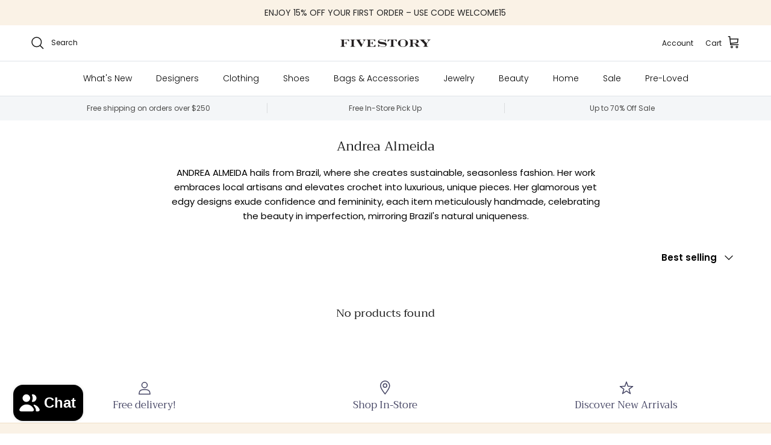

--- FILE ---
content_type: text/html; charset=utf-8
request_url: https://fivestoryny.com/collections/andrea-almeida/tops
body_size: 32167
content:
<!doctype html>
<html class="no-js" lang="en" dir="ltr">
  <head>
    <meta name="google-site-verification" content="ibKziptavO--htHeP_yGX7ObkrIQVs_EruGRcRboDqs">
<meta charset="utf-8">
<meta name="viewport" content="width=device-width,initial-scale=1">
<title>Andrea Almeida &ndash; Tagged &quot;tops&quot; &ndash; Fivestory</title><link rel="canonical" href="https://fivestoryny.com/collections/andrea-almeida/tops"><link rel="icon" href="//fivestoryny.com/cdn/shop/files/Untitled_design_31.png?crop=center&height=48&v=1726587518&width=48" type="image/png">
  <link rel="apple-touch-icon" href="//fivestoryny.com/cdn/shop/files/Untitled_design_31.png?crop=center&height=180&v=1726587518&width=180"><meta name="description" content="ANDREA ALMEIDA hails from Brazil, where she creates sustainable, seasonless fashion. Her work embraces local artisans and elevates crochet into luxurious, unique pieces. Her glamorous yet edgy designs exude confidence and femininity, each item meticulously handmade, celebrating the beauty in imperfection, mirroring Bra"><meta property="og:site_name" content="Fivestory">
<meta property="og:url" content="https://fivestoryny.com/collections/andrea-almeida/tops">
<meta property="og:title" content="Andrea Almeida">
<meta property="og:type" content="product.group">
<meta property="og:description" content="ANDREA ALMEIDA hails from Brazil, where she creates sustainable, seasonless fashion. Her work embraces local artisans and elevates crochet into luxurious, unique pieces. Her glamorous yet edgy designs exude confidence and femininity, each item meticulously handmade, celebrating the beauty in imperfection, mirroring Bra"><meta property="og:image" content="http://fivestoryny.com/cdn/shop/files/Untitled_design_62.png?crop=center&height=1200&v=1739220585&width=1200">
  <meta property="og:image:secure_url" content="https://fivestoryny.com/cdn/shop/files/Untitled_design_62.png?crop=center&height=1200&v=1739220585&width=1200">
  <meta property="og:image:width" content="1200">
  <meta property="og:image:height" content="628"><meta name="twitter:card" content="summary_large_image">
<meta name="twitter:title" content="Andrea Almeida">
<meta name="twitter:description" content="ANDREA ALMEIDA hails from Brazil, where she creates sustainable, seasonless fashion. Her work embraces local artisans and elevates crochet into luxurious, unique pieces. Her glamorous yet edgy designs exude confidence and femininity, each item meticulously handmade, celebrating the beauty in imperfection, mirroring Bra">
<style>@font-face {
  font-family: Poppins;
  font-weight: 400;
  font-style: normal;
  font-display: fallback;
  src: url("//fivestoryny.com/cdn/fonts/poppins/poppins_n4.0ba78fa5af9b0e1a374041b3ceaadf0a43b41362.woff2") format("woff2"),
       url("//fivestoryny.com/cdn/fonts/poppins/poppins_n4.214741a72ff2596839fc9760ee7a770386cf16ca.woff") format("woff");
}
@font-face {
  font-family: Poppins;
  font-weight: 700;
  font-style: normal;
  font-display: fallback;
  src: url("//fivestoryny.com/cdn/fonts/poppins/poppins_n7.56758dcf284489feb014a026f3727f2f20a54626.woff2") format("woff2"),
       url("//fivestoryny.com/cdn/fonts/poppins/poppins_n7.f34f55d9b3d3205d2cd6f64955ff4b36f0cfd8da.woff") format("woff");
}
@font-face {
  font-family: Poppins;
  font-weight: 500;
  font-style: normal;
  font-display: fallback;
  src: url("//fivestoryny.com/cdn/fonts/poppins/poppins_n5.ad5b4b72b59a00358afc706450c864c3c8323842.woff2") format("woff2"),
       url("//fivestoryny.com/cdn/fonts/poppins/poppins_n5.33757fdf985af2d24b32fcd84c9a09224d4b2c39.woff") format("woff");
}
@font-face {
  font-family: Poppins;
  font-weight: 400;
  font-style: italic;
  font-display: fallback;
  src: url("//fivestoryny.com/cdn/fonts/poppins/poppins_i4.846ad1e22474f856bd6b81ba4585a60799a9f5d2.woff2") format("woff2"),
       url("//fivestoryny.com/cdn/fonts/poppins/poppins_i4.56b43284e8b52fc64c1fd271f289a39e8477e9ec.woff") format("woff");
}
@font-face {
  font-family: Poppins;
  font-weight: 700;
  font-style: italic;
  font-display: fallback;
  src: url("//fivestoryny.com/cdn/fonts/poppins/poppins_i7.42fd71da11e9d101e1e6c7932199f925f9eea42d.woff2") format("woff2"),
       url("//fivestoryny.com/cdn/fonts/poppins/poppins_i7.ec8499dbd7616004e21155106d13837fff4cf556.woff") format("woff");
}
@font-face {
  font-family: Trirong;
  font-weight: 400;
  font-style: normal;
  font-display: fallback;
  src: url("//fivestoryny.com/cdn/fonts/trirong/trirong_n4.46b40419aaa69bf77077c3108d75dad5a0318d4b.woff2") format("woff2"),
       url("//fivestoryny.com/cdn/fonts/trirong/trirong_n4.97753898e63cd7e164ad614681eba2c7fe577190.woff") format("woff");
}
@font-face {
  font-family: Trirong;
  font-weight: 700;
  font-style: normal;
  font-display: fallback;
  src: url("//fivestoryny.com/cdn/fonts/trirong/trirong_n7.a33ed6536f9a7c6d7a9d0b52e1e13fd44f544eff.woff2") format("woff2"),
       url("//fivestoryny.com/cdn/fonts/trirong/trirong_n7.cdb88d0f8e5c427b393745c8cdeb8bc085cbacff.woff") format("woff");
}
@font-face {
  font-family: Poppins;
  font-weight: 300;
  font-style: normal;
  font-display: fallback;
  src: url("//fivestoryny.com/cdn/fonts/poppins/poppins_n3.05f58335c3209cce17da4f1f1ab324ebe2982441.woff2") format("woff2"),
       url("//fivestoryny.com/cdn/fonts/poppins/poppins_n3.6971368e1f131d2c8ff8e3a44a36b577fdda3ff5.woff") format("woff");
}
@font-face {
  font-family: Poppins;
  font-weight: 600;
  font-style: normal;
  font-display: fallback;
  src: url("//fivestoryny.com/cdn/fonts/poppins/poppins_n6.aa29d4918bc243723d56b59572e18228ed0786f6.woff2") format("woff2"),
       url("//fivestoryny.com/cdn/fonts/poppins/poppins_n6.5f815d845fe073750885d5b7e619ee00e8111208.woff") format("woff");
}
:root {
  --page-container-width:          1600px;
  --reading-container-width:       720px;
  --divider-opacity:               0.14;
  --gutter-large:                  30px;
  --gutter-desktop:                20px;
  --gutter-mobile:                 16px;
  --section-padding:               50px;
  --larger-section-padding:        80px;
  --larger-section-padding-mobile: 60px;
  --largest-section-padding:       110px;
  --aos-animate-duration:          0.6s;

  --base-font-family:              Poppins, sans-serif;
  --base-font-weight:              400;
  --base-font-style:               normal;
  --heading-font-family:           Trirong, serif;
  --heading-font-weight:           400;
  --heading-font-style:            normal;
  --logo-font-family:              Trirong, serif;
  --logo-font-weight:              700;
  --logo-font-style:               normal;
  --nav-font-family:               Poppins, sans-serif;
  --nav-font-weight:               300;
  --nav-font-style:                normal;

  --base-text-size:15px;
  --base-line-height:              1.6;
  --input-text-size:16px;
  --smaller-text-size-1:12px;
  --smaller-text-size-2:14px;
  --smaller-text-size-3:12px;
  --smaller-text-size-4:11px;
  --larger-text-size:25px;
  --super-large-text-size:44px;
  --super-large-mobile-text-size:20px;
  --larger-mobile-text-size:20px;
  --logo-text-size:26px;--btn-letter-spacing: 0.08em;
    --btn-text-transform: uppercase;
    --button-text-size: 13px;
    --quickbuy-button-text-size: 13;
    --small-feature-link-font-size: 0.75em;
    --input-btn-padding-top:             1.2em;
    --input-btn-padding-bottom:          1.2em;--heading-text-transform:none;
  --nav-text-size:                      14px;
  --mobile-menu-font-weight:            inherit;

  --body-bg-color:                      255 255 255;
  --bg-color:                           255 255 255;
  --body-text-color:                    0 0 0;
  --text-color:                         0 0 0;

  --header-text-col:                    #171717;--header-text-hover-col:             var(--main-nav-link-hover-col);--header-bg-col:                     #ffffff;
  --heading-color:                     23 23 23;
  --body-heading-color:                23 23 23;
  --heading-divider-col:               #dfe3e8;

  --logo-col:                          #171717;
  --main-nav-bg:                       #ffffff;
  --main-nav-link-col:                 #000000;
  --main-nav-link-hover-col:           #000000;
  --main-nav-link-featured-col:        #c20000;

  --link-color:                        35 35 35;
  --body-link-color:                   35 35 35;

  --btn-bg-color:                        23 23 23;
  --btn-bg-hover-color:                  0 0 0;
  --btn-border-color:                    23 23 23;
  --btn-border-hover-color:              0 0 0;
  --btn-text-color:                      255 255 255;
  --btn-text-hover-color:                255 255 255;--btn-alt-bg-color:                    255 255 255;
  --btn-alt-text-color:                  35 35 35;
  --btn-alt-border-color:                35 35 35;
  --btn-alt-border-hover-color:          35 35 35;--btn-ter-bg-color:                    235 235 235;
  --btn-ter-text-color:                  0 0 0;
  --btn-ter-bg-hover-color:              23 23 23;
  --btn-ter-text-hover-color:            255 255 255;--btn-border-radius: 0;--color-scheme-default:                             #ffffff;
  --color-scheme-default-color:                       255 255 255;
  --color-scheme-default-text-color:                  0 0 0;
  --color-scheme-default-head-color:                  23 23 23;
  --color-scheme-default-link-color:                  35 35 35;
  --color-scheme-default-btn-text-color:              255 255 255;
  --color-scheme-default-btn-text-hover-color:        255 255 255;
  --color-scheme-default-btn-bg-color:                23 23 23;
  --color-scheme-default-btn-bg-hover-color:          0 0 0;
  --color-scheme-default-btn-border-color:            23 23 23;
  --color-scheme-default-btn-border-hover-color:      0 0 0;
  --color-scheme-default-btn-alt-text-color:          35 35 35;
  --color-scheme-default-btn-alt-bg-color:            255 255 255;
  --color-scheme-default-btn-alt-border-color:        35 35 35;
  --color-scheme-default-btn-alt-border-hover-color:  35 35 35;

  --color-scheme-1:                             #fcfaf3;
  --color-scheme-1-color:                       252 250 243;
  --color-scheme-1-text-color:                  92 92 92;
  --color-scheme-1-head-color:                  23 23 23;
  --color-scheme-1-link-color:                  0 0 0;
  --color-scheme-1-btn-text-color:              255 255 255;
  --color-scheme-1-btn-text-hover-color:        255 255 255;
  --color-scheme-1-btn-bg-color:                35 35 35;
  --color-scheme-1-btn-bg-hover-color:          0 0 0;
  --color-scheme-1-btn-border-color:            35 35 35;
  --color-scheme-1-btn-border-hover-color:      0 0 0;
  --color-scheme-1-btn-alt-text-color:          35 35 35;
  --color-scheme-1-btn-alt-bg-color:            255 255 255;
  --color-scheme-1-btn-alt-border-color:        35 35 35;
  --color-scheme-1-btn-alt-border-hover-color:  35 35 35;

  --color-scheme-2:                             #faf2e6;
  --color-scheme-2-color:                       250 242 230;
  --color-scheme-2-text-color:                  92 92 92;
  --color-scheme-2-head-color:                  23 23 23;
  --color-scheme-2-link-color:                  0 0 0;
  --color-scheme-2-btn-text-color:              255 255 255;
  --color-scheme-2-btn-text-hover-color:        255 255 255;
  --color-scheme-2-btn-bg-color:                35 35 35;
  --color-scheme-2-btn-bg-hover-color:          0 0 0;
  --color-scheme-2-btn-border-color:            35 35 35;
  --color-scheme-2-btn-border-hover-color:      0 0 0;
  --color-scheme-2-btn-alt-text-color:          35 35 35;
  --color-scheme-2-btn-alt-bg-color:            255 255 255;
  --color-scheme-2-btn-alt-border-color:        35 35 35;
  --color-scheme-2-btn-alt-border-hover-color:  35 35 35;

  /* Shop Pay payment terms */
  --payment-terms-background-color:    #ffffff;--quickbuy-bg: 255 255 255;--body-input-background-color:       rgb(var(--body-bg-color));
  --input-background-color:            rgb(var(--body-bg-color));
  --body-input-text-color:             var(--body-text-color);
  --input-text-color:                  var(--body-text-color);
  --body-input-border-color:           rgb(191, 191, 191);
  --input-border-color:                rgb(191, 191, 191);
  --input-border-color-hover:          rgb(115, 115, 115);
  --input-border-color-active:         rgb(0, 0, 0);

  --swatch-cross-svg:                  url("data:image/svg+xml,%3Csvg xmlns='http://www.w3.org/2000/svg' width='240' height='240' viewBox='0 0 24 24' fill='none' stroke='rgb(191, 191, 191)' stroke-width='0.09' preserveAspectRatio='none' %3E%3Cline x1='24' y1='0' x2='0' y2='24'%3E%3C/line%3E%3C/svg%3E");
  --swatch-cross-hover:                url("data:image/svg+xml,%3Csvg xmlns='http://www.w3.org/2000/svg' width='240' height='240' viewBox='0 0 24 24' fill='none' stroke='rgb(115, 115, 115)' stroke-width='0.09' preserveAspectRatio='none' %3E%3Cline x1='24' y1='0' x2='0' y2='24'%3E%3C/line%3E%3C/svg%3E");
  --swatch-cross-active:               url("data:image/svg+xml,%3Csvg xmlns='http://www.w3.org/2000/svg' width='240' height='240' viewBox='0 0 24 24' fill='none' stroke='rgb(0, 0, 0)' stroke-width='0.09' preserveAspectRatio='none' %3E%3Cline x1='24' y1='0' x2='0' y2='24'%3E%3C/line%3E%3C/svg%3E");

  --footer-divider-col:                #efdfc7;
  --footer-text-col:                   92 92 92;
  --footer-heading-col:                23 23 23;
  --footer-bg:                         #faf2e6;--product-label-overlay-justify: flex-start;--product-label-overlay-align: flex-start;--product-label-overlay-reduction-text:   #ffffff;
  --product-label-overlay-reduction-bg:     #c20000;
  --product-label-overlay-stock-text:       #ffffff;
  --product-label-overlay-stock-bg:         #737070;
  --product-label-overlay-new-text:         #ffffff;
  --product-label-overlay-new-bg:           #232323;
  --product-label-overlay-meta-text:        #0a0a0a;
  --product-label-overlay-meta-bg:          #ffffff;
  --product-label-sale-text:                #171717;
  --product-label-sold-text:                #171717;
  --product-label-preorder-text:            #3ea36a;

  --product-block-crop-align:               center;

  
  --product-block-price-align:              center;
  --product-block-price-item-margin-start:  .25rem;
  --product-block-price-item-margin-end:    .25rem;
  

  --collection-block-image-position:   center center;

  --swatch-picker-image-size:          40px;
  --swatch-crop-align:                 center center;

  --image-overlay-text-color:          255 255 255;--image-overlay-bg:                  rgba(0, 0, 0, 0.12);
  --image-overlay-shadow-start:        rgb(0 0 0 / 0.16);
  --image-overlay-box-opacity:         0.88;.image-overlay--bg-box .text-overlay .text-overlay__text {
      --image-overlay-box-bg: 255 255 255;
      --heading-color: var(--body-heading-color);
      --text-color: var(--body-text-color);
      --link-color: var(--body-link-color);
    }--product-inventory-ok-box-color:            #f2faf0;
  --product-inventory-ok-text-color:           #108043;
  --product-inventory-ok-icon-box-fill-color:  #fff;
  --product-inventory-low-box-color:           #fcf1cd;
  --product-inventory-low-text-color:          #dd9a1a;
  --product-inventory-low-icon-box-fill-color: #fff;
  --product-inventory-low-text-color-channels: 16, 128, 67;
  --product-inventory-ok-text-color-channels:  221, 154, 26;

  --rating-star-color: 193 100 82;
}::selection {
    background: rgb(var(--body-heading-color));
    color: rgb(var(--body-bg-color));
  }
  ::-moz-selection {
    background: rgb(var(--body-heading-color));
    color: rgb(var(--body-bg-color));
  }.use-color-scheme--default {
  --product-label-sale-text:           #171717;
  --product-label-sold-text:           #171717;
  --product-label-preorder-text:       #3ea36a;
  --input-background-color:            rgb(var(--body-bg-color));
  --input-text-color:                  var(--body-input-text-color);
  --input-border-color:                rgb(191, 191, 191);
  --input-border-color-hover:          rgb(115, 115, 115);
  --input-border-color-active:         rgb(0, 0, 0);
}</style>

    <link href="//fivestoryny.com/cdn/shop/t/97/assets/main.css?v=181073107730746733071721756825" rel="stylesheet" type="text/css" media="all" />
<link rel="preload" as="font" href="//fivestoryny.com/cdn/fonts/poppins/poppins_n4.0ba78fa5af9b0e1a374041b3ceaadf0a43b41362.woff2" type="font/woff2" crossorigin><link rel="preload" as="font" href="//fivestoryny.com/cdn/fonts/trirong/trirong_n4.46b40419aaa69bf77077c3108d75dad5a0318d4b.woff2" type="font/woff2" crossorigin><script>
      document.documentElement.className = document.documentElement.className.replace('no-js', 'js');

      window.theme = {
        info: {
          name: 'Symmetry',
          version: '7.2.1'
        },
        device: {
          hasTouch: window.matchMedia('(any-pointer: coarse)').matches,
          hasHover: window.matchMedia('(hover: hover)').matches
        },
        mediaQueries: {
          md: '(min-width: 768px)',
          productMediaCarouselBreak: '(min-width: 1041px)'
        },
        routes: {
          base: 'https://fivestoryny.com',
          cart: '/cart',
          cartAdd: '/cart/add.js',
          cartUpdate: '/cart/update.js',
          predictiveSearch: '/search/suggest'
        },
        strings: {
          cartTermsConfirmation: "You must agree to the terms and conditions before continuing.",
          cartItemsQuantityError: "You can only add [QUANTITY] of this item to your cart.",
          generalSearchViewAll: "View all search results",
          noStock: "Sold out",
          noVariant: "Unavailable",
          productsProductChooseA: "Choose a",
          generalSearchPages: "Pages",
          generalSearchNoResultsWithoutTerms: "Sorry, we couldnʼt find any results",
          shippingCalculator: {
            singleRate: "There is one shipping rate for this destination:",
            multipleRates: "There are multiple shipping rates for this destination:",
            noRates: "We do not ship to this destination."
          }
        },
        settings: {
          moneyWithCurrencyFormat: "\u003cspan class=money\u003e${{amount}} USD\u003c\/span\u003e",
          cartType: "drawer",
          afterAddToCart: "notification",
          quickbuyStyle: "button",
          externalLinksNewTab: true,
          internalLinksSmoothScroll: true
        }
      }

      theme.inlineNavigationCheck = function() {
        var pageHeader = document.querySelector('.pageheader'),
            inlineNavContainer = pageHeader.querySelector('.logo-area__left__inner'),
            inlineNav = inlineNavContainer.querySelector('.navigation--left');
        if (inlineNav && getComputedStyle(inlineNav).display != 'none') {
          var inlineMenuCentered = document.querySelector('.pageheader--layout-inline-menu-center'),
              logoContainer = document.querySelector('.logo-area__middle__inner');
          if(inlineMenuCentered) {
            var rightWidth = document.querySelector('.logo-area__right__inner').clientWidth,
                middleWidth = logoContainer.clientWidth,
                logoArea = document.querySelector('.logo-area'),
                computedLogoAreaStyle = getComputedStyle(logoArea),
                logoAreaInnerWidth = logoArea.clientWidth - Math.ceil(parseFloat(computedLogoAreaStyle.paddingLeft)) - Math.ceil(parseFloat(computedLogoAreaStyle.paddingRight)),
                availableNavWidth = logoAreaInnerWidth - Math.max(rightWidth, middleWidth) * 2 - 40;
            inlineNavContainer.style.maxWidth = availableNavWidth + 'px';
          }

          var firstInlineNavLink = inlineNav.querySelector('.navigation__item:first-child'),
              lastInlineNavLink = inlineNav.querySelector('.navigation__item:last-child');
          if (lastInlineNavLink) {
            var inlineNavWidth = null;
            if(document.querySelector('html[dir=rtl]')) {
              inlineNavWidth = firstInlineNavLink.offsetLeft - lastInlineNavLink.offsetLeft + firstInlineNavLink.offsetWidth;
            } else {
              inlineNavWidth = lastInlineNavLink.offsetLeft - firstInlineNavLink.offsetLeft + lastInlineNavLink.offsetWidth;
            }
            if (inlineNavContainer.offsetWidth >= inlineNavWidth) {
              pageHeader.classList.add('pageheader--layout-inline-permitted');
              var tallLogo = logoContainer.clientHeight > lastInlineNavLink.clientHeight + 20;
              if (tallLogo) {
                inlineNav.classList.add('navigation--tight-underline');
              } else {
                inlineNav.classList.remove('navigation--tight-underline');
              }
            } else {
              pageHeader.classList.remove('pageheader--layout-inline-permitted');
            }
          }
        }
      };

      theme.setInitialHeaderHeightProperty = () => {
        const section = document.querySelector('.section-header');
        if (section) {
          document.documentElement.style.setProperty('--theme-header-height', Math.ceil(section.clientHeight) + 'px');
        }
      };
    </script>

    <script src="//fivestoryny.com/cdn/shop/t/97/assets/main.js?v=170494661231144726251734071657" defer></script>
      <script src="//fivestoryny.com/cdn/shop/t/97/assets/animate-on-scroll.js?v=15249566486942820451721756825" defer></script>
      <link href="//fivestoryny.com/cdn/shop/t/97/assets/animate-on-scroll.css?v=116824741000487223811721756825" rel="stylesheet" type="text/css" media="all" />
    

    <script>window.performance && window.performance.mark && window.performance.mark('shopify.content_for_header.start');</script><meta name="google-site-verification" content="R4lHiVnP8ZMCf7RzuF5FvhaxqCE1xVyMevoupa5qG4M">
<meta name="google-site-verification" content="vqQT6NQ3NzW2bYlPKJsbLohNVvyJZgFycBLoxkG_kYU">
<meta name="google-site-verification" content="R4lHiVnP8ZMCf7RzuF5FvhaxqCE1xVyMevoupa5qG4M">
<meta id="shopify-digital-wallet" name="shopify-digital-wallet" content="/15291061/digital_wallets/dialog">
<meta name="shopify-checkout-api-token" content="bee43065a38287e7240f101728ceb781">
<meta id="in-context-paypal-metadata" data-shop-id="15291061" data-venmo-supported="false" data-environment="production" data-locale="en_US" data-paypal-v4="true" data-currency="USD">
<link rel="alternate" type="application/atom+xml" title="Feed" href="/collections/andrea-almeida/tops.atom" />
<link rel="alternate" type="application/json+oembed" href="https://fivestoryny.com/collections/andrea-almeida/tops.oembed">
<script async="async" src="/checkouts/internal/preloads.js?locale=en-US"></script>
<link rel="preconnect" href="https://shop.app" crossorigin="anonymous">
<script async="async" src="https://shop.app/checkouts/internal/preloads.js?locale=en-US&shop_id=15291061" crossorigin="anonymous"></script>
<script id="apple-pay-shop-capabilities" type="application/json">{"shopId":15291061,"countryCode":"US","currencyCode":"USD","merchantCapabilities":["supports3DS"],"merchantId":"gid:\/\/shopify\/Shop\/15291061","merchantName":"Fivestory","requiredBillingContactFields":["postalAddress","email","phone"],"requiredShippingContactFields":["postalAddress","email","phone"],"shippingType":"shipping","supportedNetworks":["visa","masterCard","amex","discover","elo","jcb"],"total":{"type":"pending","label":"Fivestory","amount":"1.00"},"shopifyPaymentsEnabled":true,"supportsSubscriptions":true}</script>
<script id="shopify-features" type="application/json">{"accessToken":"bee43065a38287e7240f101728ceb781","betas":["rich-media-storefront-analytics"],"domain":"fivestoryny.com","predictiveSearch":true,"shopId":15291061,"locale":"en"}</script>
<script>var Shopify = Shopify || {};
Shopify.shop = "fivestory-ny.myshopify.com";
Shopify.locale = "en";
Shopify.currency = {"active":"USD","rate":"1.0"};
Shopify.country = "US";
Shopify.theme = {"name":"Fivestory 2024 - Redesign","id":124253175880,"schema_name":"Symmetry","schema_version":"7.2.1","theme_store_id":568,"role":"main"};
Shopify.theme.handle = "null";
Shopify.theme.style = {"id":null,"handle":null};
Shopify.cdnHost = "fivestoryny.com/cdn";
Shopify.routes = Shopify.routes || {};
Shopify.routes.root = "/";</script>
<script type="module">!function(o){(o.Shopify=o.Shopify||{}).modules=!0}(window);</script>
<script>!function(o){function n(){var o=[];function n(){o.push(Array.prototype.slice.apply(arguments))}return n.q=o,n}var t=o.Shopify=o.Shopify||{};t.loadFeatures=n(),t.autoloadFeatures=n()}(window);</script>
<script>
  window.ShopifyPay = window.ShopifyPay || {};
  window.ShopifyPay.apiHost = "shop.app\/pay";
  window.ShopifyPay.redirectState = null;
</script>
<script id="shop-js-analytics" type="application/json">{"pageType":"collection"}</script>
<script defer="defer" async type="module" src="//fivestoryny.com/cdn/shopifycloud/shop-js/modules/v2/client.init-shop-cart-sync_WVOgQShq.en.esm.js"></script>
<script defer="defer" async type="module" src="//fivestoryny.com/cdn/shopifycloud/shop-js/modules/v2/chunk.common_C_13GLB1.esm.js"></script>
<script defer="defer" async type="module" src="//fivestoryny.com/cdn/shopifycloud/shop-js/modules/v2/chunk.modal_CLfMGd0m.esm.js"></script>
<script type="module">
  await import("//fivestoryny.com/cdn/shopifycloud/shop-js/modules/v2/client.init-shop-cart-sync_WVOgQShq.en.esm.js");
await import("//fivestoryny.com/cdn/shopifycloud/shop-js/modules/v2/chunk.common_C_13GLB1.esm.js");
await import("//fivestoryny.com/cdn/shopifycloud/shop-js/modules/v2/chunk.modal_CLfMGd0m.esm.js");

  window.Shopify.SignInWithShop?.initShopCartSync?.({"fedCMEnabled":true,"windoidEnabled":true});

</script>
<script>
  window.Shopify = window.Shopify || {};
  if (!window.Shopify.featureAssets) window.Shopify.featureAssets = {};
  window.Shopify.featureAssets['shop-js'] = {"shop-cart-sync":["modules/v2/client.shop-cart-sync_DuR37GeY.en.esm.js","modules/v2/chunk.common_C_13GLB1.esm.js","modules/v2/chunk.modal_CLfMGd0m.esm.js"],"init-fed-cm":["modules/v2/client.init-fed-cm_BucUoe6W.en.esm.js","modules/v2/chunk.common_C_13GLB1.esm.js","modules/v2/chunk.modal_CLfMGd0m.esm.js"],"shop-toast-manager":["modules/v2/client.shop-toast-manager_B0JfrpKj.en.esm.js","modules/v2/chunk.common_C_13GLB1.esm.js","modules/v2/chunk.modal_CLfMGd0m.esm.js"],"init-shop-cart-sync":["modules/v2/client.init-shop-cart-sync_WVOgQShq.en.esm.js","modules/v2/chunk.common_C_13GLB1.esm.js","modules/v2/chunk.modal_CLfMGd0m.esm.js"],"shop-button":["modules/v2/client.shop-button_B_U3bv27.en.esm.js","modules/v2/chunk.common_C_13GLB1.esm.js","modules/v2/chunk.modal_CLfMGd0m.esm.js"],"init-windoid":["modules/v2/client.init-windoid_DuP9q_di.en.esm.js","modules/v2/chunk.common_C_13GLB1.esm.js","modules/v2/chunk.modal_CLfMGd0m.esm.js"],"shop-cash-offers":["modules/v2/client.shop-cash-offers_BmULhtno.en.esm.js","modules/v2/chunk.common_C_13GLB1.esm.js","modules/v2/chunk.modal_CLfMGd0m.esm.js"],"pay-button":["modules/v2/client.pay-button_CrPSEbOK.en.esm.js","modules/v2/chunk.common_C_13GLB1.esm.js","modules/v2/chunk.modal_CLfMGd0m.esm.js"],"init-customer-accounts":["modules/v2/client.init-customer-accounts_jNk9cPYQ.en.esm.js","modules/v2/client.shop-login-button_DJ5ldayH.en.esm.js","modules/v2/chunk.common_C_13GLB1.esm.js","modules/v2/chunk.modal_CLfMGd0m.esm.js"],"avatar":["modules/v2/client.avatar_BTnouDA3.en.esm.js"],"checkout-modal":["modules/v2/client.checkout-modal_pBPyh9w8.en.esm.js","modules/v2/chunk.common_C_13GLB1.esm.js","modules/v2/chunk.modal_CLfMGd0m.esm.js"],"init-shop-for-new-customer-accounts":["modules/v2/client.init-shop-for-new-customer-accounts_BUoCy7a5.en.esm.js","modules/v2/client.shop-login-button_DJ5ldayH.en.esm.js","modules/v2/chunk.common_C_13GLB1.esm.js","modules/v2/chunk.modal_CLfMGd0m.esm.js"],"init-customer-accounts-sign-up":["modules/v2/client.init-customer-accounts-sign-up_CnczCz9H.en.esm.js","modules/v2/client.shop-login-button_DJ5ldayH.en.esm.js","modules/v2/chunk.common_C_13GLB1.esm.js","modules/v2/chunk.modal_CLfMGd0m.esm.js"],"init-shop-email-lookup-coordinator":["modules/v2/client.init-shop-email-lookup-coordinator_CzjY5t9o.en.esm.js","modules/v2/chunk.common_C_13GLB1.esm.js","modules/v2/chunk.modal_CLfMGd0m.esm.js"],"shop-follow-button":["modules/v2/client.shop-follow-button_CsYC63q7.en.esm.js","modules/v2/chunk.common_C_13GLB1.esm.js","modules/v2/chunk.modal_CLfMGd0m.esm.js"],"shop-login-button":["modules/v2/client.shop-login-button_DJ5ldayH.en.esm.js","modules/v2/chunk.common_C_13GLB1.esm.js","modules/v2/chunk.modal_CLfMGd0m.esm.js"],"shop-login":["modules/v2/client.shop-login_B9ccPdmx.en.esm.js","modules/v2/chunk.common_C_13GLB1.esm.js","modules/v2/chunk.modal_CLfMGd0m.esm.js"],"lead-capture":["modules/v2/client.lead-capture_D0K_KgYb.en.esm.js","modules/v2/chunk.common_C_13GLB1.esm.js","modules/v2/chunk.modal_CLfMGd0m.esm.js"],"payment-terms":["modules/v2/client.payment-terms_BWmiNN46.en.esm.js","modules/v2/chunk.common_C_13GLB1.esm.js","modules/v2/chunk.modal_CLfMGd0m.esm.js"]};
</script>
<script>(function() {
  var isLoaded = false;
  function asyncLoad() {
    if (isLoaded) return;
    isLoaded = true;
    var urls = ["https:\/\/cdn-scripts.signifyd.com\/shopify\/script-tag.js?shop=fivestory-ny.myshopify.com","\/\/loader.wisepops.com\/get-loader.js?v=1\u0026site=8ESLoKwRnQ\u0026shop=fivestory-ny.myshopify.com","https:\/\/static.klaviyo.com\/onsite\/js\/klaviyo.js?company_id=JU4Zhg\u0026shop=fivestory-ny.myshopify.com","https:\/\/static.klaviyo.com\/onsite\/js\/klaviyo.js?company_id=JU4Zhg\u0026shop=fivestory-ny.myshopify.com","https:\/\/tag.rmp.rakuten.com\/115413.ct.js?shop=fivestory-ny.myshopify.com","https:\/\/static.klaviyo.com\/onsite\/js\/klaviyo.js?company_id=XsmVHg\u0026shop=fivestory-ny.myshopify.com","https:\/\/static.klaviyo.com\/onsite\/js\/klaviyo.js?company_id=XsmVHg\u0026shop=fivestory-ny.myshopify.com","https:\/\/emotivecdn.io\/emotive-popup\/popup.js?brand=167\u0026api=https:\/\/www.emotiveapp.co\/\u0026shop=fivestory-ny.myshopify.com","https:\/\/cdn.jsdelivr.net\/gh\/zahidsattarahmed\/storeview@latest\/newtrackingscript.js?shop=fivestory-ny.myshopify.com"];
    for (var i = 0; i < urls.length; i++) {
      var s = document.createElement('script');
      s.type = 'text/javascript';
      s.async = true;
      s.src = urls[i];
      var x = document.getElementsByTagName('script')[0];
      x.parentNode.insertBefore(s, x);
    }
  };
  if(window.attachEvent) {
    window.attachEvent('onload', asyncLoad);
  } else {
    window.addEventListener('load', asyncLoad, false);
  }
})();</script>
<script id="__st">var __st={"a":15291061,"offset":-18000,"reqid":"685f2b0a-1b18-4b5f-b366-93b0908f574d-1769568997","pageurl":"fivestoryny.com\/collections\/andrea-almeida\/tops","u":"5aa1ead26f1e","p":"collection","rtyp":"collection","rid":269429309512};</script>
<script>window.ShopifyPaypalV4VisibilityTracking = true;</script>
<script id="captcha-bootstrap">!function(){'use strict';const t='contact',e='account',n='new_comment',o=[[t,t],['blogs',n],['comments',n],[t,'customer']],c=[[e,'customer_login'],[e,'guest_login'],[e,'recover_customer_password'],[e,'create_customer']],r=t=>t.map((([t,e])=>`form[action*='/${t}']:not([data-nocaptcha='true']) input[name='form_type'][value='${e}']`)).join(','),a=t=>()=>t?[...document.querySelectorAll(t)].map((t=>t.form)):[];function s(){const t=[...o],e=r(t);return a(e)}const i='password',u='form_key',d=['recaptcha-v3-token','g-recaptcha-response','h-captcha-response',i],f=()=>{try{return window.sessionStorage}catch{return}},m='__shopify_v',_=t=>t.elements[u];function p(t,e,n=!1){try{const o=window.sessionStorage,c=JSON.parse(o.getItem(e)),{data:r}=function(t){const{data:e,action:n}=t;return t[m]||n?{data:e,action:n}:{data:t,action:n}}(c);for(const[e,n]of Object.entries(r))t.elements[e]&&(t.elements[e].value=n);n&&o.removeItem(e)}catch(o){console.error('form repopulation failed',{error:o})}}const l='form_type',E='cptcha';function T(t){t.dataset[E]=!0}const w=window,h=w.document,L='Shopify',v='ce_forms',y='captcha';let A=!1;((t,e)=>{const n=(g='f06e6c50-85a8-45c8-87d0-21a2b65856fe',I='https://cdn.shopify.com/shopifycloud/storefront-forms-hcaptcha/ce_storefront_forms_captcha_hcaptcha.v1.5.2.iife.js',D={infoText:'Protected by hCaptcha',privacyText:'Privacy',termsText:'Terms'},(t,e,n)=>{const o=w[L][v],c=o.bindForm;if(c)return c(t,g,e,D).then(n);var r;o.q.push([[t,g,e,D],n]),r=I,A||(h.body.append(Object.assign(h.createElement('script'),{id:'captcha-provider',async:!0,src:r})),A=!0)});var g,I,D;w[L]=w[L]||{},w[L][v]=w[L][v]||{},w[L][v].q=[],w[L][y]=w[L][y]||{},w[L][y].protect=function(t,e){n(t,void 0,e),T(t)},Object.freeze(w[L][y]),function(t,e,n,w,h,L){const[v,y,A,g]=function(t,e,n){const i=e?o:[],u=t?c:[],d=[...i,...u],f=r(d),m=r(i),_=r(d.filter((([t,e])=>n.includes(e))));return[a(f),a(m),a(_),s()]}(w,h,L),I=t=>{const e=t.target;return e instanceof HTMLFormElement?e:e&&e.form},D=t=>v().includes(t);t.addEventListener('submit',(t=>{const e=I(t);if(!e)return;const n=D(e)&&!e.dataset.hcaptchaBound&&!e.dataset.recaptchaBound,o=_(e),c=g().includes(e)&&(!o||!o.value);(n||c)&&t.preventDefault(),c&&!n&&(function(t){try{if(!f())return;!function(t){const e=f();if(!e)return;const n=_(t);if(!n)return;const o=n.value;o&&e.removeItem(o)}(t);const e=Array.from(Array(32),(()=>Math.random().toString(36)[2])).join('');!function(t,e){_(t)||t.append(Object.assign(document.createElement('input'),{type:'hidden',name:u})),t.elements[u].value=e}(t,e),function(t,e){const n=f();if(!n)return;const o=[...t.querySelectorAll(`input[type='${i}']`)].map((({name:t})=>t)),c=[...d,...o],r={};for(const[a,s]of new FormData(t).entries())c.includes(a)||(r[a]=s);n.setItem(e,JSON.stringify({[m]:1,action:t.action,data:r}))}(t,e)}catch(e){console.error('failed to persist form',e)}}(e),e.submit())}));const S=(t,e)=>{t&&!t.dataset[E]&&(n(t,e.some((e=>e===t))),T(t))};for(const o of['focusin','change'])t.addEventListener(o,(t=>{const e=I(t);D(e)&&S(e,y())}));const B=e.get('form_key'),M=e.get(l),P=B&&M;t.addEventListener('DOMContentLoaded',(()=>{const t=y();if(P)for(const e of t)e.elements[l].value===M&&p(e,B);[...new Set([...A(),...v().filter((t=>'true'===t.dataset.shopifyCaptcha))])].forEach((e=>S(e,t)))}))}(h,new URLSearchParams(w.location.search),n,t,e,['guest_login'])})(!0,!0)}();</script>
<script integrity="sha256-4kQ18oKyAcykRKYeNunJcIwy7WH5gtpwJnB7kiuLZ1E=" data-source-attribution="shopify.loadfeatures" defer="defer" src="//fivestoryny.com/cdn/shopifycloud/storefront/assets/storefront/load_feature-a0a9edcb.js" crossorigin="anonymous"></script>
<script crossorigin="anonymous" defer="defer" src="//fivestoryny.com/cdn/shopifycloud/storefront/assets/shopify_pay/storefront-65b4c6d7.js?v=20250812"></script>
<script data-source-attribution="shopify.dynamic_checkout.dynamic.init">var Shopify=Shopify||{};Shopify.PaymentButton=Shopify.PaymentButton||{isStorefrontPortableWallets:!0,init:function(){window.Shopify.PaymentButton.init=function(){};var t=document.createElement("script");t.src="https://fivestoryny.com/cdn/shopifycloud/portable-wallets/latest/portable-wallets.en.js",t.type="module",document.head.appendChild(t)}};
</script>
<script data-source-attribution="shopify.dynamic_checkout.buyer_consent">
  function portableWalletsHideBuyerConsent(e){var t=document.getElementById("shopify-buyer-consent"),n=document.getElementById("shopify-subscription-policy-button");t&&n&&(t.classList.add("hidden"),t.setAttribute("aria-hidden","true"),n.removeEventListener("click",e))}function portableWalletsShowBuyerConsent(e){var t=document.getElementById("shopify-buyer-consent"),n=document.getElementById("shopify-subscription-policy-button");t&&n&&(t.classList.remove("hidden"),t.removeAttribute("aria-hidden"),n.addEventListener("click",e))}window.Shopify?.PaymentButton&&(window.Shopify.PaymentButton.hideBuyerConsent=portableWalletsHideBuyerConsent,window.Shopify.PaymentButton.showBuyerConsent=portableWalletsShowBuyerConsent);
</script>
<script data-source-attribution="shopify.dynamic_checkout.cart.bootstrap">document.addEventListener("DOMContentLoaded",(function(){function t(){return document.querySelector("shopify-accelerated-checkout-cart, shopify-accelerated-checkout")}if(t())Shopify.PaymentButton.init();else{new MutationObserver((function(e,n){t()&&(Shopify.PaymentButton.init(),n.disconnect())})).observe(document.body,{childList:!0,subtree:!0})}}));
</script>
<link id="shopify-accelerated-checkout-styles" rel="stylesheet" media="screen" href="https://fivestoryny.com/cdn/shopifycloud/portable-wallets/latest/accelerated-checkout-backwards-compat.css" crossorigin="anonymous">
<style id="shopify-accelerated-checkout-cart">
        #shopify-buyer-consent {
  margin-top: 1em;
  display: inline-block;
  width: 100%;
}

#shopify-buyer-consent.hidden {
  display: none;
}

#shopify-subscription-policy-button {
  background: none;
  border: none;
  padding: 0;
  text-decoration: underline;
  font-size: inherit;
  cursor: pointer;
}

#shopify-subscription-policy-button::before {
  box-shadow: none;
}

      </style>

<script>window.performance && window.performance.mark && window.performance.mark('shopify.content_for_header.end');</script>
<!-- CC Custom Head Start --><!-- CC Custom Head End --><script src="//fivestoryny.com/cdn/shop/t/97/assets/jquery.min.js?v=168723062009383479511721885046" type="text/javascript"></script>

    <!--
      Google Tag Manager
      <script>(function(w,d,s,l,i){w[l]=w[l]||[];w[l].push({'gtm.start':
      new Date().getTime(),event:'gtm.js'});var f=d.getElementsByTagName(s)[0],
      j=d.createElement(s),dl=l!='dataLayer'?'&l='+l:'';j.async=true;j.src=
      'https://www.googletagmanager.com/gtm.js?id='+i+dl;f.parentNode.insertBefore(j,f);
      })(window,document,'script','dataLayer','GTM-M3ZJPN8');</script>
      End Google Tag Manager
    -->

    <!--
      Google Tag Manager (noscript)
      <noscript><iframe src="https://www.googletagmanager.com/ns.html?id=GTM-M3ZJPN8"
      height="0" width="0" style="display:none;visibility:hidden"></iframe></noscript>
      End Google Tag Manager (noscript)
    -->
  <script src="https://cdn.shopify.com/extensions/e8878072-2f6b-4e89-8082-94b04320908d/inbox-1254/assets/inbox-chat-loader.js" type="text/javascript" defer="defer"></script>
<link href="https://monorail-edge.shopifysvc.com" rel="dns-prefetch">
<script>(function(){if ("sendBeacon" in navigator && "performance" in window) {try {var session_token_from_headers = performance.getEntriesByType('navigation')[0].serverTiming.find(x => x.name == '_s').description;} catch {var session_token_from_headers = undefined;}var session_cookie_matches = document.cookie.match(/_shopify_s=([^;]*)/);var session_token_from_cookie = session_cookie_matches && session_cookie_matches.length === 2 ? session_cookie_matches[1] : "";var session_token = session_token_from_headers || session_token_from_cookie || "";function handle_abandonment_event(e) {var entries = performance.getEntries().filter(function(entry) {return /monorail-edge.shopifysvc.com/.test(entry.name);});if (!window.abandonment_tracked && entries.length === 0) {window.abandonment_tracked = true;var currentMs = Date.now();var navigation_start = performance.timing.navigationStart;var payload = {shop_id: 15291061,url: window.location.href,navigation_start,duration: currentMs - navigation_start,session_token,page_type: "collection"};window.navigator.sendBeacon("https://monorail-edge.shopifysvc.com/v1/produce", JSON.stringify({schema_id: "online_store_buyer_site_abandonment/1.1",payload: payload,metadata: {event_created_at_ms: currentMs,event_sent_at_ms: currentMs}}));}}window.addEventListener('pagehide', handle_abandonment_event);}}());</script>
<script id="web-pixels-manager-setup">(function e(e,d,r,n,o){if(void 0===o&&(o={}),!Boolean(null===(a=null===(i=window.Shopify)||void 0===i?void 0:i.analytics)||void 0===a?void 0:a.replayQueue)){var i,a;window.Shopify=window.Shopify||{};var t=window.Shopify;t.analytics=t.analytics||{};var s=t.analytics;s.replayQueue=[],s.publish=function(e,d,r){return s.replayQueue.push([e,d,r]),!0};try{self.performance.mark("wpm:start")}catch(e){}var l=function(){var e={modern:/Edge?\/(1{2}[4-9]|1[2-9]\d|[2-9]\d{2}|\d{4,})\.\d+(\.\d+|)|Firefox\/(1{2}[4-9]|1[2-9]\d|[2-9]\d{2}|\d{4,})\.\d+(\.\d+|)|Chrom(ium|e)\/(9{2}|\d{3,})\.\d+(\.\d+|)|(Maci|X1{2}).+ Version\/(15\.\d+|(1[6-9]|[2-9]\d|\d{3,})\.\d+)([,.]\d+|)( \(\w+\)|)( Mobile\/\w+|) Safari\/|Chrome.+OPR\/(9{2}|\d{3,})\.\d+\.\d+|(CPU[ +]OS|iPhone[ +]OS|CPU[ +]iPhone|CPU IPhone OS|CPU iPad OS)[ +]+(15[._]\d+|(1[6-9]|[2-9]\d|\d{3,})[._]\d+)([._]\d+|)|Android:?[ /-](13[3-9]|1[4-9]\d|[2-9]\d{2}|\d{4,})(\.\d+|)(\.\d+|)|Android.+Firefox\/(13[5-9]|1[4-9]\d|[2-9]\d{2}|\d{4,})\.\d+(\.\d+|)|Android.+Chrom(ium|e)\/(13[3-9]|1[4-9]\d|[2-9]\d{2}|\d{4,})\.\d+(\.\d+|)|SamsungBrowser\/([2-9]\d|\d{3,})\.\d+/,legacy:/Edge?\/(1[6-9]|[2-9]\d|\d{3,})\.\d+(\.\d+|)|Firefox\/(5[4-9]|[6-9]\d|\d{3,})\.\d+(\.\d+|)|Chrom(ium|e)\/(5[1-9]|[6-9]\d|\d{3,})\.\d+(\.\d+|)([\d.]+$|.*Safari\/(?![\d.]+ Edge\/[\d.]+$))|(Maci|X1{2}).+ Version\/(10\.\d+|(1[1-9]|[2-9]\d|\d{3,})\.\d+)([,.]\d+|)( \(\w+\)|)( Mobile\/\w+|) Safari\/|Chrome.+OPR\/(3[89]|[4-9]\d|\d{3,})\.\d+\.\d+|(CPU[ +]OS|iPhone[ +]OS|CPU[ +]iPhone|CPU IPhone OS|CPU iPad OS)[ +]+(10[._]\d+|(1[1-9]|[2-9]\d|\d{3,})[._]\d+)([._]\d+|)|Android:?[ /-](13[3-9]|1[4-9]\d|[2-9]\d{2}|\d{4,})(\.\d+|)(\.\d+|)|Mobile Safari.+OPR\/([89]\d|\d{3,})\.\d+\.\d+|Android.+Firefox\/(13[5-9]|1[4-9]\d|[2-9]\d{2}|\d{4,})\.\d+(\.\d+|)|Android.+Chrom(ium|e)\/(13[3-9]|1[4-9]\d|[2-9]\d{2}|\d{4,})\.\d+(\.\d+|)|Android.+(UC? ?Browser|UCWEB|U3)[ /]?(15\.([5-9]|\d{2,})|(1[6-9]|[2-9]\d|\d{3,})\.\d+)\.\d+|SamsungBrowser\/(5\.\d+|([6-9]|\d{2,})\.\d+)|Android.+MQ{2}Browser\/(14(\.(9|\d{2,})|)|(1[5-9]|[2-9]\d|\d{3,})(\.\d+|))(\.\d+|)|K[Aa][Ii]OS\/(3\.\d+|([4-9]|\d{2,})\.\d+)(\.\d+|)/},d=e.modern,r=e.legacy,n=navigator.userAgent;return n.match(d)?"modern":n.match(r)?"legacy":"unknown"}(),u="modern"===l?"modern":"legacy",c=(null!=n?n:{modern:"",legacy:""})[u],f=function(e){return[e.baseUrl,"/wpm","/b",e.hashVersion,"modern"===e.buildTarget?"m":"l",".js"].join("")}({baseUrl:d,hashVersion:r,buildTarget:u}),m=function(e){var d=e.version,r=e.bundleTarget,n=e.surface,o=e.pageUrl,i=e.monorailEndpoint;return{emit:function(e){var a=e.status,t=e.errorMsg,s=(new Date).getTime(),l=JSON.stringify({metadata:{event_sent_at_ms:s},events:[{schema_id:"web_pixels_manager_load/3.1",payload:{version:d,bundle_target:r,page_url:o,status:a,surface:n,error_msg:t},metadata:{event_created_at_ms:s}}]});if(!i)return console&&console.warn&&console.warn("[Web Pixels Manager] No Monorail endpoint provided, skipping logging."),!1;try{return self.navigator.sendBeacon.bind(self.navigator)(i,l)}catch(e){}var u=new XMLHttpRequest;try{return u.open("POST",i,!0),u.setRequestHeader("Content-Type","text/plain"),u.send(l),!0}catch(e){return console&&console.warn&&console.warn("[Web Pixels Manager] Got an unhandled error while logging to Monorail."),!1}}}}({version:r,bundleTarget:l,surface:e.surface,pageUrl:self.location.href,monorailEndpoint:e.monorailEndpoint});try{o.browserTarget=l,function(e){var d=e.src,r=e.async,n=void 0===r||r,o=e.onload,i=e.onerror,a=e.sri,t=e.scriptDataAttributes,s=void 0===t?{}:t,l=document.createElement("script"),u=document.querySelector("head"),c=document.querySelector("body");if(l.async=n,l.src=d,a&&(l.integrity=a,l.crossOrigin="anonymous"),s)for(var f in s)if(Object.prototype.hasOwnProperty.call(s,f))try{l.dataset[f]=s[f]}catch(e){}if(o&&l.addEventListener("load",o),i&&l.addEventListener("error",i),u)u.appendChild(l);else{if(!c)throw new Error("Did not find a head or body element to append the script");c.appendChild(l)}}({src:f,async:!0,onload:function(){if(!function(){var e,d;return Boolean(null===(d=null===(e=window.Shopify)||void 0===e?void 0:e.analytics)||void 0===d?void 0:d.initialized)}()){var d=window.webPixelsManager.init(e)||void 0;if(d){var r=window.Shopify.analytics;r.replayQueue.forEach((function(e){var r=e[0],n=e[1],o=e[2];d.publishCustomEvent(r,n,o)})),r.replayQueue=[],r.publish=d.publishCustomEvent,r.visitor=d.visitor,r.initialized=!0}}},onerror:function(){return m.emit({status:"failed",errorMsg:"".concat(f," has failed to load")})},sri:function(e){var d=/^sha384-[A-Za-z0-9+/=]+$/;return"string"==typeof e&&d.test(e)}(c)?c:"",scriptDataAttributes:o}),m.emit({status:"loading"})}catch(e){m.emit({status:"failed",errorMsg:(null==e?void 0:e.message)||"Unknown error"})}}})({shopId: 15291061,storefrontBaseUrl: "https://fivestoryny.com",extensionsBaseUrl: "https://extensions.shopifycdn.com/cdn/shopifycloud/web-pixels-manager",monorailEndpoint: "https://monorail-edge.shopifysvc.com/unstable/produce_batch",surface: "storefront-renderer",enabledBetaFlags: ["2dca8a86"],webPixelsConfigList: [{"id":"516718664","configuration":"{\"accountID\":\"JU4Zhg\",\"webPixelConfig\":\"eyJlbmFibGVBZGRlZFRvQ2FydEV2ZW50cyI6IHRydWV9\"}","eventPayloadVersion":"v1","runtimeContext":"STRICT","scriptVersion":"524f6c1ee37bacdca7657a665bdca589","type":"APP","apiClientId":123074,"privacyPurposes":["ANALYTICS","MARKETING"],"dataSharingAdjustments":{"protectedCustomerApprovalScopes":["read_customer_address","read_customer_email","read_customer_name","read_customer_personal_data","read_customer_phone"]}},{"id":"379813960","configuration":"{\"account_ID\":\"4032\",\"google_analytics_tracking_tag\":\"1\",\"measurement_id\":\"2\",\"api_secret\":\"3\",\"shop_settings\":\"{\\\"custom_pixel_script\\\":\\\"https:\\\\\\\/\\\\\\\/storage.googleapis.com\\\\\\\/gsf-scripts\\\\\\\/custom-pixels\\\\\\\/fivestory-ny.js\\\"}\"}","eventPayloadVersion":"v1","runtimeContext":"LAX","scriptVersion":"c6b888297782ed4a1cba19cda43d6625","type":"APP","apiClientId":1558137,"privacyPurposes":[],"dataSharingAdjustments":{"protectedCustomerApprovalScopes":["read_customer_address","read_customer_email","read_customer_name","read_customer_personal_data","read_customer_phone"]}},{"id":"292094024","configuration":"{\"webPixelName\":\"Judge.me\"}","eventPayloadVersion":"v1","runtimeContext":"STRICT","scriptVersion":"34ad157958823915625854214640f0bf","type":"APP","apiClientId":683015,"privacyPurposes":["ANALYTICS"],"dataSharingAdjustments":{"protectedCustomerApprovalScopes":["read_customer_email","read_customer_name","read_customer_personal_data","read_customer_phone"]}},{"id":"171376712","configuration":"{\"integrationId\":\"79b3b9d6-d48b-443b-bf46-61c6b807b526\",\"brandId\":\"64e84a81-f76d-4716-80f4-83dae0a29e0f\"}","eventPayloadVersion":"v1","runtimeContext":"STRICT","scriptVersion":"5f3a76a8057f996fa293517754817128","type":"APP","apiClientId":2567979,"privacyPurposes":["ANALYTICS"],"dataSharingAdjustments":{"protectedCustomerApprovalScopes":["read_customer_address","read_customer_email","read_customer_name","read_customer_personal_data","read_customer_phone"]}},{"id":"138477640","configuration":"{\"config\":\"{\\\"pixel_id\\\":\\\"G-8PYHQDNLDQ\\\",\\\"target_country\\\":\\\"US\\\",\\\"gtag_events\\\":[{\\\"type\\\":\\\"search\\\",\\\"action_label\\\":[\\\"G-8PYHQDNLDQ\\\",\\\"AW-942559188\\\/7yeRCInCxoYBENSfucED\\\"]},{\\\"type\\\":\\\"begin_checkout\\\",\\\"action_label\\\":[\\\"G-8PYHQDNLDQ\\\",\\\"AW-942559188\\\/FRGYCIbCxoYBENSfucED\\\"]},{\\\"type\\\":\\\"view_item\\\",\\\"action_label\\\":[\\\"G-8PYHQDNLDQ\\\",\\\"AW-942559188\\\/s0VzCIDCxoYBENSfucED\\\",\\\"MC-G77GWSLD4W\\\"]},{\\\"type\\\":\\\"purchase\\\",\\\"action_label\\\":[\\\"G-8PYHQDNLDQ\\\",\\\"AW-942559188\\\/fR27CP3BxoYBENSfucED\\\",\\\"MC-G77GWSLD4W\\\"]},{\\\"type\\\":\\\"page_view\\\",\\\"action_label\\\":[\\\"G-8PYHQDNLDQ\\\",\\\"AW-942559188\\\/nRvKCPrBxoYBENSfucED\\\",\\\"MC-G77GWSLD4W\\\"]},{\\\"type\\\":\\\"add_payment_info\\\",\\\"action_label\\\":[\\\"G-8PYHQDNLDQ\\\",\\\"AW-942559188\\\/Z08VCIzCxoYBENSfucED\\\"]},{\\\"type\\\":\\\"add_to_cart\\\",\\\"action_label\\\":[\\\"G-8PYHQDNLDQ\\\",\\\"AW-942559188\\\/Ddr_CIPCxoYBENSfucED\\\"]}],\\\"enable_monitoring_mode\\\":false}\"}","eventPayloadVersion":"v1","runtimeContext":"OPEN","scriptVersion":"b2a88bafab3e21179ed38636efcd8a93","type":"APP","apiClientId":1780363,"privacyPurposes":[],"dataSharingAdjustments":{"protectedCustomerApprovalScopes":["read_customer_address","read_customer_email","read_customer_name","read_customer_personal_data","read_customer_phone"]}},{"id":"128778312","configuration":"{\"pixelCode\":\"CQQIS63C77UCRK4H1KSG\"}","eventPayloadVersion":"v1","runtimeContext":"STRICT","scriptVersion":"22e92c2ad45662f435e4801458fb78cc","type":"APP","apiClientId":4383523,"privacyPurposes":["ANALYTICS","MARKETING","SALE_OF_DATA"],"dataSharingAdjustments":{"protectedCustomerApprovalScopes":["read_customer_address","read_customer_email","read_customer_name","read_customer_personal_data","read_customer_phone"]}},{"id":"65011784","configuration":"{\"pixel_id\":\"1741939069469246\",\"pixel_type\":\"facebook_pixel\",\"metaapp_system_user_token\":\"-\"}","eventPayloadVersion":"v1","runtimeContext":"OPEN","scriptVersion":"ca16bc87fe92b6042fbaa3acc2fbdaa6","type":"APP","apiClientId":2329312,"privacyPurposes":["ANALYTICS","MARKETING","SALE_OF_DATA"],"dataSharingAdjustments":{"protectedCustomerApprovalScopes":["read_customer_address","read_customer_email","read_customer_name","read_customer_personal_data","read_customer_phone"]}},{"id":"22020168","eventPayloadVersion":"1","runtimeContext":"LAX","scriptVersion":"1","type":"CUSTOM","privacyPurposes":["ANALYTICS","MARKETING","SALE_OF_DATA"],"name":"GAds Purchase Tag"},{"id":"22052936","eventPayloadVersion":"1","runtimeContext":"LAX","scriptVersion":"1","type":"CUSTOM","privacyPurposes":["ANALYTICS","MARKETING","SALE_OF_DATA"],"name":"Bing Purchase Tag"},{"id":"22085704","eventPayloadVersion":"1","runtimeContext":"LAX","scriptVersion":"1","type":"CUSTOM","privacyPurposes":["ANALYTICS","MARKETING","SALE_OF_DATA"],"name":"Google Tag Manager"},{"id":"shopify-app-pixel","configuration":"{}","eventPayloadVersion":"v1","runtimeContext":"STRICT","scriptVersion":"0450","apiClientId":"shopify-pixel","type":"APP","privacyPurposes":["ANALYTICS","MARKETING"]},{"id":"shopify-custom-pixel","eventPayloadVersion":"v1","runtimeContext":"LAX","scriptVersion":"0450","apiClientId":"shopify-pixel","type":"CUSTOM","privacyPurposes":["ANALYTICS","MARKETING"]}],isMerchantRequest: false,initData: {"shop":{"name":"Fivestory","paymentSettings":{"currencyCode":"USD"},"myshopifyDomain":"fivestory-ny.myshopify.com","countryCode":"US","storefrontUrl":"https:\/\/fivestoryny.com"},"customer":null,"cart":null,"checkout":null,"productVariants":[],"purchasingCompany":null},},"https://fivestoryny.com/cdn","fcfee988w5aeb613cpc8e4bc33m6693e112",{"modern":"","legacy":""},{"shopId":"15291061","storefrontBaseUrl":"https:\/\/fivestoryny.com","extensionBaseUrl":"https:\/\/extensions.shopifycdn.com\/cdn\/shopifycloud\/web-pixels-manager","surface":"storefront-renderer","enabledBetaFlags":"[\"2dca8a86\"]","isMerchantRequest":"false","hashVersion":"fcfee988w5aeb613cpc8e4bc33m6693e112","publish":"custom","events":"[[\"page_viewed\",{}],[\"collection_viewed\",{\"collection\":{\"id\":\"269429309512\",\"title\":\"Andrea Almeida\",\"productVariants\":[]}}]]"});</script><script>
  window.ShopifyAnalytics = window.ShopifyAnalytics || {};
  window.ShopifyAnalytics.meta = window.ShopifyAnalytics.meta || {};
  window.ShopifyAnalytics.meta.currency = 'USD';
  var meta = {"products":[],"page":{"pageType":"collection","resourceType":"collection","resourceId":269429309512,"requestId":"685f2b0a-1b18-4b5f-b366-93b0908f574d-1769568997"}};
  for (var attr in meta) {
    window.ShopifyAnalytics.meta[attr] = meta[attr];
  }
</script>
<script class="analytics">
  (function () {
    var customDocumentWrite = function(content) {
      var jquery = null;

      if (window.jQuery) {
        jquery = window.jQuery;
      } else if (window.Checkout && window.Checkout.$) {
        jquery = window.Checkout.$;
      }

      if (jquery) {
        jquery('body').append(content);
      }
    };

    var hasLoggedConversion = function(token) {
      if (token) {
        return document.cookie.indexOf('loggedConversion=' + token) !== -1;
      }
      return false;
    }

    var setCookieIfConversion = function(token) {
      if (token) {
        var twoMonthsFromNow = new Date(Date.now());
        twoMonthsFromNow.setMonth(twoMonthsFromNow.getMonth() + 2);

        document.cookie = 'loggedConversion=' + token + '; expires=' + twoMonthsFromNow;
      }
    }

    var trekkie = window.ShopifyAnalytics.lib = window.trekkie = window.trekkie || [];
    if (trekkie.integrations) {
      return;
    }
    trekkie.methods = [
      'identify',
      'page',
      'ready',
      'track',
      'trackForm',
      'trackLink'
    ];
    trekkie.factory = function(method) {
      return function() {
        var args = Array.prototype.slice.call(arguments);
        args.unshift(method);
        trekkie.push(args);
        return trekkie;
      };
    };
    for (var i = 0; i < trekkie.methods.length; i++) {
      var key = trekkie.methods[i];
      trekkie[key] = trekkie.factory(key);
    }
    trekkie.load = function(config) {
      trekkie.config = config || {};
      trekkie.config.initialDocumentCookie = document.cookie;
      var first = document.getElementsByTagName('script')[0];
      var script = document.createElement('script');
      script.type = 'text/javascript';
      script.onerror = function(e) {
        var scriptFallback = document.createElement('script');
        scriptFallback.type = 'text/javascript';
        scriptFallback.onerror = function(error) {
                var Monorail = {
      produce: function produce(monorailDomain, schemaId, payload) {
        var currentMs = new Date().getTime();
        var event = {
          schema_id: schemaId,
          payload: payload,
          metadata: {
            event_created_at_ms: currentMs,
            event_sent_at_ms: currentMs
          }
        };
        return Monorail.sendRequest("https://" + monorailDomain + "/v1/produce", JSON.stringify(event));
      },
      sendRequest: function sendRequest(endpointUrl, payload) {
        // Try the sendBeacon API
        if (window && window.navigator && typeof window.navigator.sendBeacon === 'function' && typeof window.Blob === 'function' && !Monorail.isIos12()) {
          var blobData = new window.Blob([payload], {
            type: 'text/plain'
          });

          if (window.navigator.sendBeacon(endpointUrl, blobData)) {
            return true;
          } // sendBeacon was not successful

        } // XHR beacon

        var xhr = new XMLHttpRequest();

        try {
          xhr.open('POST', endpointUrl);
          xhr.setRequestHeader('Content-Type', 'text/plain');
          xhr.send(payload);
        } catch (e) {
          console.log(e);
        }

        return false;
      },
      isIos12: function isIos12() {
        return window.navigator.userAgent.lastIndexOf('iPhone; CPU iPhone OS 12_') !== -1 || window.navigator.userAgent.lastIndexOf('iPad; CPU OS 12_') !== -1;
      }
    };
    Monorail.produce('monorail-edge.shopifysvc.com',
      'trekkie_storefront_load_errors/1.1',
      {shop_id: 15291061,
      theme_id: 124253175880,
      app_name: "storefront",
      context_url: window.location.href,
      source_url: "//fivestoryny.com/cdn/s/trekkie.storefront.a804e9514e4efded663580eddd6991fcc12b5451.min.js"});

        };
        scriptFallback.async = true;
        scriptFallback.src = '//fivestoryny.com/cdn/s/trekkie.storefront.a804e9514e4efded663580eddd6991fcc12b5451.min.js';
        first.parentNode.insertBefore(scriptFallback, first);
      };
      script.async = true;
      script.src = '//fivestoryny.com/cdn/s/trekkie.storefront.a804e9514e4efded663580eddd6991fcc12b5451.min.js';
      first.parentNode.insertBefore(script, first);
    };
    trekkie.load(
      {"Trekkie":{"appName":"storefront","development":false,"defaultAttributes":{"shopId":15291061,"isMerchantRequest":null,"themeId":124253175880,"themeCityHash":"11729747535204705179","contentLanguage":"en","currency":"USD"},"isServerSideCookieWritingEnabled":true,"monorailRegion":"shop_domain","enabledBetaFlags":["65f19447","b5387b81"]},"Session Attribution":{},"S2S":{"facebookCapiEnabled":true,"source":"trekkie-storefront-renderer","apiClientId":580111}}
    );

    var loaded = false;
    trekkie.ready(function() {
      if (loaded) return;
      loaded = true;

      window.ShopifyAnalytics.lib = window.trekkie;

      var originalDocumentWrite = document.write;
      document.write = customDocumentWrite;
      try { window.ShopifyAnalytics.merchantGoogleAnalytics.call(this); } catch(error) {};
      document.write = originalDocumentWrite;

      window.ShopifyAnalytics.lib.page(null,{"pageType":"collection","resourceType":"collection","resourceId":269429309512,"requestId":"685f2b0a-1b18-4b5f-b366-93b0908f574d-1769568997","shopifyEmitted":true});

      var match = window.location.pathname.match(/checkouts\/(.+)\/(thank_you|post_purchase)/)
      var token = match? match[1]: undefined;
      if (!hasLoggedConversion(token)) {
        setCookieIfConversion(token);
        window.ShopifyAnalytics.lib.track("Viewed Product Category",{"currency":"USD","category":"Collection: andrea-almeida","collectionName":"andrea-almeida","collectionId":269429309512,"nonInteraction":true},undefined,undefined,{"shopifyEmitted":true});
      }
    });


        var eventsListenerScript = document.createElement('script');
        eventsListenerScript.async = true;
        eventsListenerScript.src = "//fivestoryny.com/cdn/shopifycloud/storefront/assets/shop_events_listener-3da45d37.js";
        document.getElementsByTagName('head')[0].appendChild(eventsListenerScript);

})();</script>
  <script>
  if (!window.ga || (window.ga && typeof window.ga !== 'function')) {
    window.ga = function ga() {
      (window.ga.q = window.ga.q || []).push(arguments);
      if (window.Shopify && window.Shopify.analytics && typeof window.Shopify.analytics.publish === 'function') {
        window.Shopify.analytics.publish("ga_stub_called", {}, {sendTo: "google_osp_migration"});
      }
      console.error("Shopify's Google Analytics stub called with:", Array.from(arguments), "\nSee https://help.shopify.com/manual/promoting-marketing/pixels/pixel-migration#google for more information.");
    };
    if (window.Shopify && window.Shopify.analytics && typeof window.Shopify.analytics.publish === 'function') {
      window.Shopify.analytics.publish("ga_stub_initialized", {}, {sendTo: "google_osp_migration"});
    }
  }
</script>
<script
  defer
  src="https://fivestoryny.com/cdn/shopifycloud/perf-kit/shopify-perf-kit-3.1.0.min.js"
  data-application="storefront-renderer"
  data-shop-id="15291061"
  data-render-region="gcp-us-east1"
  data-page-type="collection"
  data-theme-instance-id="124253175880"
  data-theme-name="Symmetry"
  data-theme-version="7.2.1"
  data-monorail-region="shop_domain"
  data-resource-timing-sampling-rate="10"
  data-shs="true"
  data-shs-beacon="true"
  data-shs-export-with-fetch="true"
  data-shs-logs-sample-rate="1"
  data-shs-beacon-endpoint="https://fivestoryny.com/api/collect"
></script>
</head>

  <body
    class="
      template-collection
 cc-animate-enabled"
  >
    <a class="skip-link visually-hidden" href="#content" data-cs-role="skip">Skip to content</a><!-- BEGIN sections: header-group -->
<div id="shopify-section-sections--15152298393672__announcement-bar" class="shopify-section shopify-section-group-header-group section-announcement-bar">

<announcement-bar id="section-id-sections--15152298393672__announcement-bar" class="announcement-bar announcement-bar--with-announcement">
    <style data-shopify>
#section-id-sections--15152298393672__announcement-bar {
        --bg-color: #faf2e6;
        --bg-gradient: ;
        --heading-color: 35 35 35;
        --text-color: 35 35 35;
        --link-color: 35 35 35;
        --announcement-font-size: 14px;
      }
    </style>
<div class="container container--no-max relative">
      <div class="announcement-bar__left desktop-only">
        
      </div>

      <div class="announcement-bar__middle"><div class="announcement-bar__announcements"><div
                class="announcement"
                style="
                    --heading-color: 35 35 35;
                    --text-color: 35 35 35;
                    --link-color: 35 35 35;
                " 
              ><div class="announcement__text">
                  ENJOY 15% OFF YOUR FIRST ORDER – USE CODE WELCOME15

                  
                </div>
              </div></div>
          <div class="announcement-bar__announcement-controller">
            <button class="announcement-button announcement-button--previous" aria-label="Previous"><svg width="24" height="24" viewBox="0 0 24 24" fill="none" stroke="currentColor" stroke-width="1.5" stroke-linecap="round" stroke-linejoin="round" class="icon feather feather-chevron-left" aria-hidden="true" focusable="false" role="presentation"><path d="m15 18-6-6 6-6"/></svg></button><button class="announcement-button announcement-button--next" aria-label="Next"><svg width="24" height="24" viewBox="0 0 24 24" fill="none" stroke="currentColor" stroke-width="1.5" stroke-linecap="round" stroke-linejoin="round" class="icon feather feather-chevron-right" aria-hidden="true" focusable="false" role="presentation"><path d="m9 18 6-6-6-6"/></svg></button>
          </div></div>

      <div class="announcement-bar__right desktop-only">
        
        
      </div>
    </div>
  </announcement-bar>
</div><div id="shopify-section-sections--15152298393672__header" class="shopify-section shopify-section-group-header-group section-header"><style data-shopify>
  .logo img {
    width: 150px;
  }
  .logo-area__middle--logo-image {
    max-width: 150px;
  }
  @media (max-width: 767.98px) {
    .logo img {
      width: 100px;
    }
  }.section-header {
    position: -webkit-sticky;
    position: sticky;
  }</style>
<page-header data-section-id="sections--15152298393672__header">
  <div id="pageheader" class="pageheader pageheader--layout-inline-menu-left pageheader--sticky">
    <div class="logo-area container container--no-max">
      <div class="logo-area__left">
        <div class="logo-area__left__inner">
          <button class="mobile-nav-toggle" aria-label="Menu" aria-controls="main-nav"><svg width="24" height="24" viewBox="0 0 24 24" fill="none" stroke="currentColor" stroke-width="1.5" stroke-linecap="round" stroke-linejoin="round" class="icon feather feather-menu" aria-hidden="true" focusable="false" role="presentation"><path d="M3 12h18M3 6h18M3 18h18"/></svg></button>
          
            <a class="show-search-link" href="/search" aria-label="Search">
              <span class="show-search-link__icon"><svg class="icon" width="24" height="24" viewBox="0 0 24 24" aria-hidden="true" focusable="false" role="presentation"><g transform="translate(3 3)" stroke="currentColor" stroke-width="1.5" fill="none" fill-rule="evenodd"><circle cx="7.824" cy="7.824" r="7.824"/><path stroke-linecap="square" d="m13.971 13.971 4.47 4.47"/></g></svg></span>
              <span class="show-search-link__text">Search</span>
            </a>
          
          
            <div id="proxy-nav" class="navigation navigation--left" role="navigation" aria-label="Primary">
              <div class="navigation__tier-1-container">
                <ul class="navigation__tier-1">
                  
<li class="navigation__item navigation__item--with-children navigation__item--with-mega-menu">
                      <a href="/collections/new-arrivals" class="navigation__link" aria-haspopup="true" aria-expanded="false" aria-controls="NavigationTier2-1">What&#39;s New</a>
                    </li>
                  
<li class="navigation__item">
                      <a href="/pages/designers" class="navigation__link" >Designers</a>
                    </li>
                  
<li class="navigation__item navigation__item--with-children navigation__item--with-small-menu">
                      <a href="/collections/clothing-2" class="navigation__link" aria-haspopup="true" aria-expanded="false" aria-controls="NavigationTier2-3">Clothing</a>
                    </li>
                  
<li class="navigation__item">
                      <a href="/collections/shoes" class="navigation__link" >Shoes</a>
                    </li>
                  
<li class="navigation__item navigation__item--with-children navigation__item--with-small-menu">
                      <a href="/collections/accessories" class="navigation__link" aria-haspopup="true" aria-expanded="false" aria-controls="NavigationTier2-5">Bags &amp; Accessories</a>
                    </li>
                  
<li class="navigation__item navigation__item--with-children navigation__item--with-small-menu">
                      <a href="/collections/jewelry" class="navigation__link" aria-haspopup="true" aria-expanded="false" aria-controls="NavigationTier2-6">Jewelry</a>
                    </li>
                  
<li class="navigation__item navigation__item--with-children navigation__item--with-small-menu">
                      <a href="/collections/home" class="navigation__link" aria-haspopup="true" aria-expanded="false" aria-controls="NavigationTier2-7">Beauty</a>
                    </li>
                  
<li class="navigation__item">
                      <a href="/collections/home" class="navigation__link" >Home</a>
                    </li>
                  
<li class="navigation__item">
                      <a href="https://fivestoryny.com/collections/shop-sale-all" class="navigation__link" >Sale</a>
                    </li>
                  
<li class="navigation__item">
                      <a href="/collections/fivestory-pre-loved" class="navigation__link" >Pre-Loved</a>
                    </li>
                  
                </ul>
              </div>
            </div>
          
        </div>
      </div>

      <div class="logo-area__middle logo-area__middle--logo-image">
        <div class="logo-area__middle__inner">
          <div class="logo"><a class="logo__link" href="/" title="Fivestory"><img class="logo__image" src="//fivestoryny.com/cdn/shop/files/black_logo_on_white.png?v=1634842996&width=300" alt="Fivestory" itemprop="logo" width="1830" height="230" loading="eager" /></a></div>
        </div>
      </div>

      <div class="logo-area__right">
        <div class="logo-area__right__inner">
          
            
              <a class="header-account-link" href="https://fivestoryny.com/customer_authentication/redirect?locale=en&region_country=US" aria-label="Account">
                <span class="header-account-link__text visually-hidden-mobile">Account</span>
                <span class="header-account-link__icon mobile-only"><svg class="icon" width="24" height="24" viewBox="0 0 24 24" aria-hidden="true" focusable="false" role="presentation"><g fill="none" fill-rule="evenodd"><path d="M12 2a5 5 0 1 1 0 10 5 5 0 0 1 0-10Zm0 1.429a3.571 3.571 0 1 0 0 7.142 3.571 3.571 0 0 0 0-7.142Z" fill="currentColor"/><path d="M3 18.25c0-2.486 4.542-4 9.028-4 4.486 0 8.972 1.514 8.972 4v3H3v-3Z" stroke="currentColor" stroke-width="1.5"/><circle stroke="currentColor" stroke-width="1.5" cx="12" cy="7" r="4.25"/></g></svg></span>
              </a>
            
          
          
            <a class="show-search-link" href="/search">
              <span class="show-search-link__text visually-hidden-mobile">Search</span>
              <span class="show-search-link__icon"><svg class="icon" width="24" height="24" viewBox="0 0 24 24" aria-hidden="true" focusable="false" role="presentation"><g transform="translate(3 3)" stroke="currentColor" stroke-width="1.5" fill="none" fill-rule="evenodd"><circle cx="7.824" cy="7.824" r="7.824"/><path stroke-linecap="square" d="m13.971 13.971 4.47 4.47"/></g></svg></span>
            </a>
          
<a href="/cart" class="cart-link" data-hash="e3b0c44298fc1c149afbf4c8996fb92427ae41e4649b934ca495991b7852b855">
            <span class="cart-link__label visually-hidden-mobile">Cart</span>
            <span class="cart-link__icon"><svg class="icon" width="24" height="24" viewBox="0 0 24 24" aria-hidden="true" focusable="false" role="presentation"><g fill="none" fill-rule="evenodd" stroke="currentColor"><path d="M3.5 2.75h2.066l1.399 13.5H19.5" stroke-width="1.5" stroke-linecap="square"/><path d="M6.226 6.676h12.96l-.81 6.117L7.63 13.91" stroke-width="1.5" stroke-linecap="square"/><circle stroke-width="1.25" cx="8.875" cy="20.005" r="1.375"/><circle stroke-width="1.25" cx="17.375" cy="20.005" r="1.375"/></g></svg><span class="cart-link__count"></span>
            </span>
          </a>
        </div>
      </div>
    </div><script src="//fivestoryny.com/cdn/shop/t/97/assets/main-search.js?v=41385668864891259371721756825" defer></script>
      <main-search class="main-search main-search--with-suggestions"
          data-quick-search="true"
          data-quick-search-meta="false">

        <div class="main-search__container container">
          <button class="main-search__close" aria-label="Close"><svg width="24" height="24" viewBox="0 0 24 24" fill="none" stroke="currentColor" stroke-width="1" stroke-linecap="round" stroke-linejoin="round" class="icon feather feather-x" aria-hidden="true" focusable="false" role="presentation"><path d="M18 6 6 18M6 6l12 12"/></svg></button>

          <form class="main-search__form" action="/search" method="get" autocomplete="off">
            <div class="main-search__input-container">
              <input class="main-search__input" type="text" name="q" autocomplete="off" placeholder="Search our store" aria-label="Search" />
              <button class="main-search__button" type="submit" aria-label="Search"><svg class="icon" width="24" height="24" viewBox="0 0 24 24" aria-hidden="true" focusable="false" role="presentation"><g transform="translate(3 3)" stroke="currentColor" stroke-width="1.5" fill="none" fill-rule="evenodd"><circle cx="7.824" cy="7.824" r="7.824"/><path stroke-linecap="square" d="m13.971 13.971 4.47 4.47"/></g></svg></button>
            </div><script src="//fivestoryny.com/cdn/shop/t/97/assets/search-suggestions.js?v=136224079820713396391721756825" defer></script>
              <search-suggestions></search-suggestions></form>

          <div class="main-search__results"></div>

          
            <div class="main-search__suggestions">
              
                <div class="h4 heading-font">Picks for you</div>
              
              
            </div>
          
        </div>
      </main-search></div>

  <main-navigation id="main-nav" class="desktop-only" data-proxy-nav="proxy-nav">
    <div class="navigation navigation--main" role="navigation" aria-label="Primary">
      <div class="navigation__tier-1-container">
        <ul class="navigation__tier-1">
  
<li class="navigation__item navigation__item--with-children navigation__item--with-mega-menu">
      <a href="/collections/new-arrivals" class="navigation__link" aria-haspopup="true" aria-expanded="false" aria-controls="NavigationTier2-1">What&#39;s New</a>

      
        <a class="navigation__children-toggle" href="#" aria-label="Show links"><svg width="24" height="24" viewBox="0 0 24 24" fill="none" stroke="currentColor" stroke-width="1.3" stroke-linecap="round" stroke-linejoin="round" class="icon feather feather-chevron-down" aria-hidden="true" focusable="false" role="presentation"><path d="m6 9 6 6 6-6"/></svg></a>

        <div id="NavigationTier2-1" class="navigation__tier-2-container navigation__child-tier"><div class="container">
              <ul class="navigation__tier-2 navigation__columns navigation__columns--count-3 navigation__columns--with-promos">
                
                  
                    <li class="navigation__item navigation__item--with-children navigation__column">
                      <a href="/collections/new-in" class="navigation__link navigation__column-title" aria-haspopup="true" aria-expanded="false">New Arrivals</a>
                      
                        <a class="navigation__children-toggle" href="#" aria-label="Show links"><svg width="24" height="24" viewBox="0 0 24 24" fill="none" stroke="currentColor" stroke-width="1.3" stroke-linecap="round" stroke-linejoin="round" class="icon feather feather-chevron-down" aria-hidden="true" focusable="false" role="presentation"><path d="m6 9 6 6 6-6"/></svg></a>
                      

                      
                        <div class="navigation__tier-3-container navigation__child-tier">
                          <ul class="navigation__tier-3">
                            
                            <li class="navigation__item">
                              <a class="navigation__link" href="https://fivestoryny.com/collections/new-arrivals?sort_by=best-selling">Best Sellers This Week</a>
                            </li>
                            
                            <li class="navigation__item">
                              <a class="navigation__link" href="/collections/new-arrivals/clothing">Clothing New Arrivals</a>
                            </li>
                            
                            <li class="navigation__item">
                              <a class="navigation__link" href="/collections/new-arrivals/JEWELRY">Jewelry New Arrivals</a>
                            </li>
                            
                            <li class="navigation__item">
                              <a class="navigation__link" href="/collections/new-arrivals/handbags">Bags New Arrivals</a>
                            </li>
                            
                          </ul>
                        </div>
                      
                    </li>
                  
                

                

<li class="desktop-only navigation__column navigation__column--promotion" >
                          <div class="menu-promotion"><a class="menu-promotion__link" href="/collections/new-arrivals"><div class="menu-promotion__image">
<img data-manual-src="//fivestoryny.com/cdn/shop/files/1_1dbc2403-d14d-4bb9-829b-6836f9e12134.png?v=1757355705&amp;width=3060" alt="" data-manual-srcset="//fivestoryny.com/cdn/shop/files/1_1dbc2403-d14d-4bb9-829b-6836f9e12134.png?v=1757355705&amp;width=340 340w, //fivestoryny.com/cdn/shop/files/1_1dbc2403-d14d-4bb9-829b-6836f9e12134.png?v=1757355705&amp;width=480 480w, //fivestoryny.com/cdn/shop/files/1_1dbc2403-d14d-4bb9-829b-6836f9e12134.png?v=1757355705&amp;width=740 740w, //fivestoryny.com/cdn/shop/files/1_1dbc2403-d14d-4bb9-829b-6836f9e12134.png?v=1757355705&amp;width=980 980w, //fivestoryny.com/cdn/shop/files/1_1dbc2403-d14d-4bb9-829b-6836f9e12134.png?v=1757355705&amp;width=1200 1200w, //fivestoryny.com/cdn/shop/files/1_1dbc2403-d14d-4bb9-829b-6836f9e12134.png?v=1757355705&amp;width=1400 1400w, //fivestoryny.com/cdn/shop/files/1_1dbc2403-d14d-4bb9-829b-6836f9e12134.png?v=1757355705&amp;width=1600 1600w, //fivestoryny.com/cdn/shop/files/1_1dbc2403-d14d-4bb9-829b-6836f9e12134.png?v=1757355705&amp;width=1920 1920w, //fivestoryny.com/cdn/shop/files/1_1dbc2403-d14d-4bb9-829b-6836f9e12134.png?v=1757355705&amp;width=2560 2560w, //fivestoryny.com/cdn/shop/files/1_1dbc2403-d14d-4bb9-829b-6836f9e12134.png?v=1757355705&amp;width=3060 3060w" width="3060" height="4080" loading="lazy" sizes="(min-width: 1600px) 400px, (min-width: 768px) 25vw, 100vw" class="theme-img"><noscript><img src="//fivestoryny.com/cdn/shop/files/1_1dbc2403-d14d-4bb9-829b-6836f9e12134.png?v=1757355705&amp;width=3060" alt="" srcset="//fivestoryny.com/cdn/shop/files/1_1dbc2403-d14d-4bb9-829b-6836f9e12134.png?v=1757355705&amp;width=340 340w, //fivestoryny.com/cdn/shop/files/1_1dbc2403-d14d-4bb9-829b-6836f9e12134.png?v=1757355705&amp;width=480 480w, //fivestoryny.com/cdn/shop/files/1_1dbc2403-d14d-4bb9-829b-6836f9e12134.png?v=1757355705&amp;width=740 740w, //fivestoryny.com/cdn/shop/files/1_1dbc2403-d14d-4bb9-829b-6836f9e12134.png?v=1757355705&amp;width=980 980w, //fivestoryny.com/cdn/shop/files/1_1dbc2403-d14d-4bb9-829b-6836f9e12134.png?v=1757355705&amp;width=1200 1200w, //fivestoryny.com/cdn/shop/files/1_1dbc2403-d14d-4bb9-829b-6836f9e12134.png?v=1757355705&amp;width=1400 1400w, //fivestoryny.com/cdn/shop/files/1_1dbc2403-d14d-4bb9-829b-6836f9e12134.png?v=1757355705&amp;width=1600 1600w, //fivestoryny.com/cdn/shop/files/1_1dbc2403-d14d-4bb9-829b-6836f9e12134.png?v=1757355705&amp;width=1920 1920w, //fivestoryny.com/cdn/shop/files/1_1dbc2403-d14d-4bb9-829b-6836f9e12134.png?v=1757355705&amp;width=2560 2560w, //fivestoryny.com/cdn/shop/files/1_1dbc2403-d14d-4bb9-829b-6836f9e12134.png?v=1757355705&amp;width=3060 3060w" width="3060" height="4080" loading="lazy" sizes="(min-width: 1600px) 400px, (min-width: 768px) 25vw, 100vw" class="theme-img"></noscript>
</div><div class="menu-promotion__text">New Arrivals</div></a></div>
                        </li><li class="desktop-only navigation__column navigation__column--promotion" >
                          <div class="menu-promotion"><a class="menu-promotion__link" href="/collections/michino"><div class="menu-promotion__image">
<img data-manual-src="//fivestoryny.com/cdn/shop/files/2_f495aa19-8494-4fee-aaa9-5dd938d55447.png?v=1757355751&amp;width=3060" alt="" data-manual-srcset="//fivestoryny.com/cdn/shop/files/2_f495aa19-8494-4fee-aaa9-5dd938d55447.png?v=1757355751&amp;width=340 340w, //fivestoryny.com/cdn/shop/files/2_f495aa19-8494-4fee-aaa9-5dd938d55447.png?v=1757355751&amp;width=480 480w, //fivestoryny.com/cdn/shop/files/2_f495aa19-8494-4fee-aaa9-5dd938d55447.png?v=1757355751&amp;width=740 740w, //fivestoryny.com/cdn/shop/files/2_f495aa19-8494-4fee-aaa9-5dd938d55447.png?v=1757355751&amp;width=980 980w, //fivestoryny.com/cdn/shop/files/2_f495aa19-8494-4fee-aaa9-5dd938d55447.png?v=1757355751&amp;width=1200 1200w, //fivestoryny.com/cdn/shop/files/2_f495aa19-8494-4fee-aaa9-5dd938d55447.png?v=1757355751&amp;width=1400 1400w, //fivestoryny.com/cdn/shop/files/2_f495aa19-8494-4fee-aaa9-5dd938d55447.png?v=1757355751&amp;width=1600 1600w, //fivestoryny.com/cdn/shop/files/2_f495aa19-8494-4fee-aaa9-5dd938d55447.png?v=1757355751&amp;width=1920 1920w, //fivestoryny.com/cdn/shop/files/2_f495aa19-8494-4fee-aaa9-5dd938d55447.png?v=1757355751&amp;width=2560 2560w, //fivestoryny.com/cdn/shop/files/2_f495aa19-8494-4fee-aaa9-5dd938d55447.png?v=1757355751&amp;width=3060 3060w" width="3060" height="4080" loading="lazy" sizes="(min-width: 1600px) 400px, (min-width: 768px) 25vw, 100vw" class="theme-img"><noscript><img src="//fivestoryny.com/cdn/shop/files/2_f495aa19-8494-4fee-aaa9-5dd938d55447.png?v=1757355751&amp;width=3060" alt="" srcset="//fivestoryny.com/cdn/shop/files/2_f495aa19-8494-4fee-aaa9-5dd938d55447.png?v=1757355751&amp;width=340 340w, //fivestoryny.com/cdn/shop/files/2_f495aa19-8494-4fee-aaa9-5dd938d55447.png?v=1757355751&amp;width=480 480w, //fivestoryny.com/cdn/shop/files/2_f495aa19-8494-4fee-aaa9-5dd938d55447.png?v=1757355751&amp;width=740 740w, //fivestoryny.com/cdn/shop/files/2_f495aa19-8494-4fee-aaa9-5dd938d55447.png?v=1757355751&amp;width=980 980w, //fivestoryny.com/cdn/shop/files/2_f495aa19-8494-4fee-aaa9-5dd938d55447.png?v=1757355751&amp;width=1200 1200w, //fivestoryny.com/cdn/shop/files/2_f495aa19-8494-4fee-aaa9-5dd938d55447.png?v=1757355751&amp;width=1400 1400w, //fivestoryny.com/cdn/shop/files/2_f495aa19-8494-4fee-aaa9-5dd938d55447.png?v=1757355751&amp;width=1600 1600w, //fivestoryny.com/cdn/shop/files/2_f495aa19-8494-4fee-aaa9-5dd938d55447.png?v=1757355751&amp;width=1920 1920w, //fivestoryny.com/cdn/shop/files/2_f495aa19-8494-4fee-aaa9-5dd938d55447.png?v=1757355751&amp;width=2560 2560w, //fivestoryny.com/cdn/shop/files/2_f495aa19-8494-4fee-aaa9-5dd938d55447.png?v=1757355751&amp;width=3060 3060w" width="3060" height="4080" loading="lazy" sizes="(min-width: 1600px) 400px, (min-width: 768px) 25vw, 100vw" class="theme-img"></noscript>
</div><div class="menu-promotion__text">The Latest from Michino</div></a></div>
                        </li></ul>
            </div></div>
      
    </li>
  
<li class="navigation__item">
      <a href="/pages/designers" class="navigation__link" >Designers</a>

      
    </li>
  
<li class="navigation__item navigation__item--with-children navigation__item--with-small-menu">
      <a href="/collections/clothing-2" class="navigation__link" aria-haspopup="true" aria-expanded="false" aria-controls="NavigationTier2-3">Clothing</a>

      
        <a class="navigation__children-toggle" href="#" aria-label="Show links"><svg width="24" height="24" viewBox="0 0 24 24" fill="none" stroke="currentColor" stroke-width="1.3" stroke-linecap="round" stroke-linejoin="round" class="icon feather feather-chevron-down" aria-hidden="true" focusable="false" role="presentation"><path d="m6 9 6 6 6-6"/></svg></a>

        <div id="NavigationTier2-3" class="navigation__tier-2-container navigation__child-tier"><div class="container">
              <ul class="navigation__tier-2">
                
                  
                    <li class="navigation__item">
                      <a href="/collections/clothing-2" class="navigation__link" >Shop All Clothing</a>
                      

                      
                    </li>
                  
                    <li class="navigation__item">
                      <a href="/collections/denim" class="navigation__link" >Denim</a>
                      

                      
                    </li>
                  
                    <li class="navigation__item">
                      <a href="/collections/dresses" class="navigation__link" >Dresses</a>
                      

                      
                    </li>
                  
                    <li class="navigation__item">
                      <a href="/collections/jacket" class="navigation__link" >Jackets</a>
                      

                      
                    </li>
                  
                    <li class="navigation__item">
                      <a href="/collections/lingerie" class="navigation__link" >Lingerie</a>
                      

                      
                    </li>
                  
                    <li class="navigation__item">
                      <a href="/collections/pants-1" class="navigation__link" >Pants</a>
                      

                      
                    </li>
                  
                    <li class="navigation__item">
                      <a href="/collections/skirts" class="navigation__link" >Skirts</a>
                      

                      
                    </li>
                  
                    <li class="navigation__item">
                      <a href="/collections/sweaters" class="navigation__link" >Sweaters</a>
                      

                      
                    </li>
                  
                    <li class="navigation__item">
                      <a href="/collections/tops" class="navigation__link" >Tops</a>
                      

                      
                    </li>
                  
                

                
</ul>
            </div></div>
      
    </li>
  
<li class="navigation__item">
      <a href="/collections/shoes" class="navigation__link" >Shoes</a>

      
    </li>
  
<li class="navigation__item navigation__item--with-children navigation__item--with-small-menu">
      <a href="/collections/accessories" class="navigation__link" aria-haspopup="true" aria-expanded="false" aria-controls="NavigationTier2-5">Bags &amp; Accessories</a>

      
        <a class="navigation__children-toggle" href="#" aria-label="Show links"><svg width="24" height="24" viewBox="0 0 24 24" fill="none" stroke="currentColor" stroke-width="1.3" stroke-linecap="round" stroke-linejoin="round" class="icon feather feather-chevron-down" aria-hidden="true" focusable="false" role="presentation"><path d="m6 9 6 6 6-6"/></svg></a>

        <div id="NavigationTier2-5" class="navigation__tier-2-container navigation__child-tier"><div class="container">
              <ul class="navigation__tier-2">
                
                  
                    <li class="navigation__item">
                      <a href="/collections/accessories" class="navigation__link" >Shop All Bags &amp; Accessories</a>
                      

                      
                    </li>
                  
                    <li class="navigation__item">
                      <a href="/collections/belts" class="navigation__link" >Belts</a>
                      

                      
                    </li>
                  
                    <li class="navigation__item">
                      <a href="/collections/eyewear" class="navigation__link" >Eyewear</a>
                      

                      
                    </li>
                  
                    <li class="navigation__item">
                      <a href="/collections/handbags-1" class="navigation__link" >Handbags</a>
                      

                      
                    </li>
                  
                    <li class="navigation__item">
                      <a href="/collections/hats" class="navigation__link" >Hats</a>
                      

                      
                    </li>
                  
                    <li class="navigation__item">
                      <a href="/collections/phone-accessories" class="navigation__link" >Phone Accessories</a>
                      

                      
                    </li>
                  
                    <li class="navigation__item">
                      <a href="/collections/scarves" class="navigation__link" >Scarves</a>
                      

                      
                    </li>
                  
                

                
</ul>
            </div></div>
      
    </li>
  
<li class="navigation__item navigation__item--with-children navigation__item--with-small-menu">
      <a href="/collections/jewelry" class="navigation__link" aria-haspopup="true" aria-expanded="false" aria-controls="NavigationTier2-6">Jewelry</a>

      
        <a class="navigation__children-toggle" href="#" aria-label="Show links"><svg width="24" height="24" viewBox="0 0 24 24" fill="none" stroke="currentColor" stroke-width="1.3" stroke-linecap="round" stroke-linejoin="round" class="icon feather feather-chevron-down" aria-hidden="true" focusable="false" role="presentation"><path d="m6 9 6 6 6-6"/></svg></a>

        <div id="NavigationTier2-6" class="navigation__tier-2-container navigation__child-tier"><div class="container">
              <ul class="navigation__tier-2">
                
                  
                    <li class="navigation__item">
                      <a href="/collections/jewelry" class="navigation__link" >Shop All Jewelry</a>
                      

                      
                    </li>
                  
                    <li class="navigation__item">
                      <a href="/collections/bracelets" class="navigation__link" >Bracelets</a>
                      

                      
                    </li>
                  
                    <li class="navigation__item">
                      <a href="/collections/charm" class="navigation__link" >Charm</a>
                      

                      
                    </li>
                  
                    <li class="navigation__item">
                      <a href="/collections/earrings" class="navigation__link" >Earrings</a>
                      

                      
                    </li>
                  
                    <li class="navigation__item">
                      <a href="/collections/necklaces" class="navigation__link" >Necklaces</a>
                      

                      
                    </li>
                  
                    <li class="navigation__item">
                      <a href="/collections/rings" class="navigation__link" >Rings</a>
                      

                      
                    </li>
                  
                

                
</ul>
            </div></div>
      
    </li>
  
<li class="navigation__item navigation__item--with-children navigation__item--with-small-menu">
      <a href="/collections/home" class="navigation__link" aria-haspopup="true" aria-expanded="false" aria-controls="NavigationTier2-7">Beauty</a>

      
        <a class="navigation__children-toggle" href="#" aria-label="Show links"><svg width="24" height="24" viewBox="0 0 24 24" fill="none" stroke="currentColor" stroke-width="1.3" stroke-linecap="round" stroke-linejoin="round" class="icon feather feather-chevron-down" aria-hidden="true" focusable="false" role="presentation"><path d="m6 9 6 6 6-6"/></svg></a>

        <div id="NavigationTier2-7" class="navigation__tier-2-container navigation__child-tier"><div class="container">
              <ul class="navigation__tier-2">
                
                  
                    <li class="navigation__item">
                      <a href="/collections/fragrances" class="navigation__link" >Fragrance</a>
                      

                      
                    </li>
                  
                    <li class="navigation__item">
                      <a href="/collections/skincare" class="navigation__link" >Skincare</a>
                      

                      
                    </li>
                  
                

                
</ul>
            </div></div>
      
    </li>
  
<li class="navigation__item">
      <a href="/collections/home" class="navigation__link" >Home</a>

      
    </li>
  
<li class="navigation__item">
      <a href="https://fivestoryny.com/collections/shop-sale-all" class="navigation__link" >Sale</a>

      
    </li>
  
<li class="navigation__item">
      <a href="/collections/fivestory-pre-loved" class="navigation__link" >Pre-Loved</a>

      
    </li>
  
</ul>
      </div>
    </div><script class="mobile-navigation-drawer-template" type="text/template">
      <div class="mobile-navigation-drawer" data-mobile-expand-with-entire-link="true">
        <div class="navigation navigation--main" role="navigation" aria-label="Primary">
          <div class="navigation__tier-1-container">
            <div class="navigation__mobile-header">
              <a href="#" class="mobile-nav-back has-ltr-icon" aria-label="Back"><svg width="24" height="24" viewBox="0 0 24 24" fill="none" stroke="currentColor" stroke-width="1.3" stroke-linecap="round" stroke-linejoin="round" class="icon feather feather-chevron-left" aria-hidden="true" focusable="false" role="presentation"><path d="m15 18-6-6 6-6"/></svg></a>
              <span class="mobile-nav-title"></span>
              <a href="#" class="mobile-nav-toggle"  aria-label="Close"><svg width="24" height="24" viewBox="0 0 24 24" fill="none" stroke="currentColor" stroke-width="1.3" stroke-linecap="round" stroke-linejoin="round" class="icon feather feather-x" aria-hidden="true" focusable="false" role="presentation"><path d="M18 6 6 18M6 6l12 12"/></svg></a>
            </div>
            <ul class="navigation__tier-1">
  
<li class="navigation__item navigation__item--with-children navigation__item--with-mega-menu">
      <a href="/collections/new-arrivals" class="navigation__link" aria-haspopup="true" aria-expanded="false" aria-controls="NavigationTier2-1-mob">What&#39;s New</a>

      
        <a class="navigation__children-toggle" href="#" aria-label="Show links"><svg width="24" height="24" viewBox="0 0 24 24" fill="none" stroke="currentColor" stroke-width="1.3" stroke-linecap="round" stroke-linejoin="round" class="icon feather feather-chevron-down" aria-hidden="true" focusable="false" role="presentation"><path d="m6 9 6 6 6-6"/></svg></a>

        <div id="NavigationTier2-1-mob" class="navigation__tier-2-container navigation__child-tier"><div class="container">
              <ul class="navigation__tier-2 navigation__columns navigation__columns--count-3 navigation__columns--with-promos">
                
                  
                    <li class="navigation__item navigation__item--with-children navigation__column">
                      <a href="/collections/new-in" class="navigation__link navigation__column-title" aria-haspopup="true" aria-expanded="false">New Arrivals</a>
                      
                        <a class="navigation__children-toggle" href="#" aria-label="Show links"><svg width="24" height="24" viewBox="0 0 24 24" fill="none" stroke="currentColor" stroke-width="1.3" stroke-linecap="round" stroke-linejoin="round" class="icon feather feather-chevron-down" aria-hidden="true" focusable="false" role="presentation"><path d="m6 9 6 6 6-6"/></svg></a>
                      

                      
                        <div class="navigation__tier-3-container navigation__child-tier">
                          <ul class="navigation__tier-3">
                            
                            <li class="navigation__item">
                              <a class="navigation__link" href="https://fivestoryny.com/collections/new-arrivals?sort_by=best-selling">Best Sellers This Week</a>
                            </li>
                            
                            <li class="navigation__item">
                              <a class="navigation__link" href="/collections/new-arrivals/clothing">Clothing New Arrivals</a>
                            </li>
                            
                            <li class="navigation__item">
                              <a class="navigation__link" href="/collections/new-arrivals/JEWELRY">Jewelry New Arrivals</a>
                            </li>
                            
                            <li class="navigation__item">
                              <a class="navigation__link" href="/collections/new-arrivals/handbags">Bags New Arrivals</a>
                            </li>
                            
                          </ul>
                        </div>
                      
                    </li>
                  
                

                

<li class="navigation__column navigation__column--promotion navigation__column--promotion-carousel"><div class="menu-promotion"><a class="menu-promotion__link" href="/collections/new-arrivals"><div class="menu-promotion__image">
<img data-manual-src="//fivestoryny.com/cdn/shop/files/1_1dbc2403-d14d-4bb9-829b-6836f9e12134.png?v=1757355705&amp;width=3060" alt="" data-manual-srcset="//fivestoryny.com/cdn/shop/files/1_1dbc2403-d14d-4bb9-829b-6836f9e12134.png?v=1757355705&amp;width=340 340w, //fivestoryny.com/cdn/shop/files/1_1dbc2403-d14d-4bb9-829b-6836f9e12134.png?v=1757355705&amp;width=480 480w, //fivestoryny.com/cdn/shop/files/1_1dbc2403-d14d-4bb9-829b-6836f9e12134.png?v=1757355705&amp;width=740 740w, //fivestoryny.com/cdn/shop/files/1_1dbc2403-d14d-4bb9-829b-6836f9e12134.png?v=1757355705&amp;width=980 980w, //fivestoryny.com/cdn/shop/files/1_1dbc2403-d14d-4bb9-829b-6836f9e12134.png?v=1757355705&amp;width=1200 1200w, //fivestoryny.com/cdn/shop/files/1_1dbc2403-d14d-4bb9-829b-6836f9e12134.png?v=1757355705&amp;width=1400 1400w, //fivestoryny.com/cdn/shop/files/1_1dbc2403-d14d-4bb9-829b-6836f9e12134.png?v=1757355705&amp;width=1600 1600w, //fivestoryny.com/cdn/shop/files/1_1dbc2403-d14d-4bb9-829b-6836f9e12134.png?v=1757355705&amp;width=1920 1920w, //fivestoryny.com/cdn/shop/files/1_1dbc2403-d14d-4bb9-829b-6836f9e12134.png?v=1757355705&amp;width=2560 2560w, //fivestoryny.com/cdn/shop/files/1_1dbc2403-d14d-4bb9-829b-6836f9e12134.png?v=1757355705&amp;width=3060 3060w" width="3060" height="4080" loading="lazy" sizes="(min-width: 1600px) 400px, (min-width: 768px) 25vw, 100vw" class="theme-img"><noscript><img src="//fivestoryny.com/cdn/shop/files/1_1dbc2403-d14d-4bb9-829b-6836f9e12134.png?v=1757355705&amp;width=3060" alt="" srcset="//fivestoryny.com/cdn/shop/files/1_1dbc2403-d14d-4bb9-829b-6836f9e12134.png?v=1757355705&amp;width=340 340w, //fivestoryny.com/cdn/shop/files/1_1dbc2403-d14d-4bb9-829b-6836f9e12134.png?v=1757355705&amp;width=480 480w, //fivestoryny.com/cdn/shop/files/1_1dbc2403-d14d-4bb9-829b-6836f9e12134.png?v=1757355705&amp;width=740 740w, //fivestoryny.com/cdn/shop/files/1_1dbc2403-d14d-4bb9-829b-6836f9e12134.png?v=1757355705&amp;width=980 980w, //fivestoryny.com/cdn/shop/files/1_1dbc2403-d14d-4bb9-829b-6836f9e12134.png?v=1757355705&amp;width=1200 1200w, //fivestoryny.com/cdn/shop/files/1_1dbc2403-d14d-4bb9-829b-6836f9e12134.png?v=1757355705&amp;width=1400 1400w, //fivestoryny.com/cdn/shop/files/1_1dbc2403-d14d-4bb9-829b-6836f9e12134.png?v=1757355705&amp;width=1600 1600w, //fivestoryny.com/cdn/shop/files/1_1dbc2403-d14d-4bb9-829b-6836f9e12134.png?v=1757355705&amp;width=1920 1920w, //fivestoryny.com/cdn/shop/files/1_1dbc2403-d14d-4bb9-829b-6836f9e12134.png?v=1757355705&amp;width=2560 2560w, //fivestoryny.com/cdn/shop/files/1_1dbc2403-d14d-4bb9-829b-6836f9e12134.png?v=1757355705&amp;width=3060 3060w" width="3060" height="4080" loading="lazy" sizes="(min-width: 1600px) 400px, (min-width: 768px) 25vw, 100vw" class="theme-img"></noscript>
</div><div class="menu-promotion__text">New Arrivals</div></a></div><div class="menu-promotion"><a class="menu-promotion__link" href="/collections/michino"><div class="menu-promotion__image">
<img data-manual-src="//fivestoryny.com/cdn/shop/files/2_f495aa19-8494-4fee-aaa9-5dd938d55447.png?v=1757355751&amp;width=3060" alt="" data-manual-srcset="//fivestoryny.com/cdn/shop/files/2_f495aa19-8494-4fee-aaa9-5dd938d55447.png?v=1757355751&amp;width=340 340w, //fivestoryny.com/cdn/shop/files/2_f495aa19-8494-4fee-aaa9-5dd938d55447.png?v=1757355751&amp;width=480 480w, //fivestoryny.com/cdn/shop/files/2_f495aa19-8494-4fee-aaa9-5dd938d55447.png?v=1757355751&amp;width=740 740w, //fivestoryny.com/cdn/shop/files/2_f495aa19-8494-4fee-aaa9-5dd938d55447.png?v=1757355751&amp;width=980 980w, //fivestoryny.com/cdn/shop/files/2_f495aa19-8494-4fee-aaa9-5dd938d55447.png?v=1757355751&amp;width=1200 1200w, //fivestoryny.com/cdn/shop/files/2_f495aa19-8494-4fee-aaa9-5dd938d55447.png?v=1757355751&amp;width=1400 1400w, //fivestoryny.com/cdn/shop/files/2_f495aa19-8494-4fee-aaa9-5dd938d55447.png?v=1757355751&amp;width=1600 1600w, //fivestoryny.com/cdn/shop/files/2_f495aa19-8494-4fee-aaa9-5dd938d55447.png?v=1757355751&amp;width=1920 1920w, //fivestoryny.com/cdn/shop/files/2_f495aa19-8494-4fee-aaa9-5dd938d55447.png?v=1757355751&amp;width=2560 2560w, //fivestoryny.com/cdn/shop/files/2_f495aa19-8494-4fee-aaa9-5dd938d55447.png?v=1757355751&amp;width=3060 3060w" width="3060" height="4080" loading="lazy" sizes="(min-width: 1600px) 400px, (min-width: 768px) 25vw, 100vw" class="theme-img"><noscript><img src="//fivestoryny.com/cdn/shop/files/2_f495aa19-8494-4fee-aaa9-5dd938d55447.png?v=1757355751&amp;width=3060" alt="" srcset="//fivestoryny.com/cdn/shop/files/2_f495aa19-8494-4fee-aaa9-5dd938d55447.png?v=1757355751&amp;width=340 340w, //fivestoryny.com/cdn/shop/files/2_f495aa19-8494-4fee-aaa9-5dd938d55447.png?v=1757355751&amp;width=480 480w, //fivestoryny.com/cdn/shop/files/2_f495aa19-8494-4fee-aaa9-5dd938d55447.png?v=1757355751&amp;width=740 740w, //fivestoryny.com/cdn/shop/files/2_f495aa19-8494-4fee-aaa9-5dd938d55447.png?v=1757355751&amp;width=980 980w, //fivestoryny.com/cdn/shop/files/2_f495aa19-8494-4fee-aaa9-5dd938d55447.png?v=1757355751&amp;width=1200 1200w, //fivestoryny.com/cdn/shop/files/2_f495aa19-8494-4fee-aaa9-5dd938d55447.png?v=1757355751&amp;width=1400 1400w, //fivestoryny.com/cdn/shop/files/2_f495aa19-8494-4fee-aaa9-5dd938d55447.png?v=1757355751&amp;width=1600 1600w, //fivestoryny.com/cdn/shop/files/2_f495aa19-8494-4fee-aaa9-5dd938d55447.png?v=1757355751&amp;width=1920 1920w, //fivestoryny.com/cdn/shop/files/2_f495aa19-8494-4fee-aaa9-5dd938d55447.png?v=1757355751&amp;width=2560 2560w, //fivestoryny.com/cdn/shop/files/2_f495aa19-8494-4fee-aaa9-5dd938d55447.png?v=1757355751&amp;width=3060 3060w" width="3060" height="4080" loading="lazy" sizes="(min-width: 1600px) 400px, (min-width: 768px) 25vw, 100vw" class="theme-img"></noscript>
</div><div class="menu-promotion__text">The Latest from Michino</div></a></div></li></ul>
            </div></div>
      
    </li>
  
<li class="navigation__item">
      <a href="/pages/designers" class="navigation__link" >Designers</a>

      
    </li>
  
<li class="navigation__item navigation__item--with-children navigation__item--with-small-menu">
      <a href="/collections/clothing-2" class="navigation__link" aria-haspopup="true" aria-expanded="false" aria-controls="NavigationTier2-3-mob">Clothing</a>

      
        <a class="navigation__children-toggle" href="#" aria-label="Show links"><svg width="24" height="24" viewBox="0 0 24 24" fill="none" stroke="currentColor" stroke-width="1.3" stroke-linecap="round" stroke-linejoin="round" class="icon feather feather-chevron-down" aria-hidden="true" focusable="false" role="presentation"><path d="m6 9 6 6 6-6"/></svg></a>

        <div id="NavigationTier2-3-mob" class="navigation__tier-2-container navigation__child-tier"><div class="container">
              <ul class="navigation__tier-2">
                
                  
                    <li class="navigation__item">
                      <a href="/collections/clothing-2" class="navigation__link" >Shop All Clothing</a>
                      

                      
                    </li>
                  
                    <li class="navigation__item">
                      <a href="/collections/denim" class="navigation__link" >Denim</a>
                      

                      
                    </li>
                  
                    <li class="navigation__item">
                      <a href="/collections/dresses" class="navigation__link" >Dresses</a>
                      

                      
                    </li>
                  
                    <li class="navigation__item">
                      <a href="/collections/jacket" class="navigation__link" >Jackets</a>
                      

                      
                    </li>
                  
                    <li class="navigation__item">
                      <a href="/collections/lingerie" class="navigation__link" >Lingerie</a>
                      

                      
                    </li>
                  
                    <li class="navigation__item">
                      <a href="/collections/pants-1" class="navigation__link" >Pants</a>
                      

                      
                    </li>
                  
                    <li class="navigation__item">
                      <a href="/collections/skirts" class="navigation__link" >Skirts</a>
                      

                      
                    </li>
                  
                    <li class="navigation__item">
                      <a href="/collections/sweaters" class="navigation__link" >Sweaters</a>
                      

                      
                    </li>
                  
                    <li class="navigation__item">
                      <a href="/collections/tops" class="navigation__link" >Tops</a>
                      

                      
                    </li>
                  
                

                
</ul>
            </div></div>
      
    </li>
  
<li class="navigation__item">
      <a href="/collections/shoes" class="navigation__link" >Shoes</a>

      
    </li>
  
<li class="navigation__item navigation__item--with-children navigation__item--with-small-menu">
      <a href="/collections/accessories" class="navigation__link" aria-haspopup="true" aria-expanded="false" aria-controls="NavigationTier2-5-mob">Bags &amp; Accessories</a>

      
        <a class="navigation__children-toggle" href="#" aria-label="Show links"><svg width="24" height="24" viewBox="0 0 24 24" fill="none" stroke="currentColor" stroke-width="1.3" stroke-linecap="round" stroke-linejoin="round" class="icon feather feather-chevron-down" aria-hidden="true" focusable="false" role="presentation"><path d="m6 9 6 6 6-6"/></svg></a>

        <div id="NavigationTier2-5-mob" class="navigation__tier-2-container navigation__child-tier"><div class="container">
              <ul class="navigation__tier-2">
                
                  
                    <li class="navigation__item">
                      <a href="/collections/accessories" class="navigation__link" >Shop All Bags &amp; Accessories</a>
                      

                      
                    </li>
                  
                    <li class="navigation__item">
                      <a href="/collections/belts" class="navigation__link" >Belts</a>
                      

                      
                    </li>
                  
                    <li class="navigation__item">
                      <a href="/collections/eyewear" class="navigation__link" >Eyewear</a>
                      

                      
                    </li>
                  
                    <li class="navigation__item">
                      <a href="/collections/handbags-1" class="navigation__link" >Handbags</a>
                      

                      
                    </li>
                  
                    <li class="navigation__item">
                      <a href="/collections/hats" class="navigation__link" >Hats</a>
                      

                      
                    </li>
                  
                    <li class="navigation__item">
                      <a href="/collections/phone-accessories" class="navigation__link" >Phone Accessories</a>
                      

                      
                    </li>
                  
                    <li class="navigation__item">
                      <a href="/collections/scarves" class="navigation__link" >Scarves</a>
                      

                      
                    </li>
                  
                

                
</ul>
            </div></div>
      
    </li>
  
<li class="navigation__item navigation__item--with-children navigation__item--with-small-menu">
      <a href="/collections/jewelry" class="navigation__link" aria-haspopup="true" aria-expanded="false" aria-controls="NavigationTier2-6-mob">Jewelry</a>

      
        <a class="navigation__children-toggle" href="#" aria-label="Show links"><svg width="24" height="24" viewBox="0 0 24 24" fill="none" stroke="currentColor" stroke-width="1.3" stroke-linecap="round" stroke-linejoin="round" class="icon feather feather-chevron-down" aria-hidden="true" focusable="false" role="presentation"><path d="m6 9 6 6 6-6"/></svg></a>

        <div id="NavigationTier2-6-mob" class="navigation__tier-2-container navigation__child-tier"><div class="container">
              <ul class="navigation__tier-2">
                
                  
                    <li class="navigation__item">
                      <a href="/collections/jewelry" class="navigation__link" >Shop All Jewelry</a>
                      

                      
                    </li>
                  
                    <li class="navigation__item">
                      <a href="/collections/bracelets" class="navigation__link" >Bracelets</a>
                      

                      
                    </li>
                  
                    <li class="navigation__item">
                      <a href="/collections/charm" class="navigation__link" >Charm</a>
                      

                      
                    </li>
                  
                    <li class="navigation__item">
                      <a href="/collections/earrings" class="navigation__link" >Earrings</a>
                      

                      
                    </li>
                  
                    <li class="navigation__item">
                      <a href="/collections/necklaces" class="navigation__link" >Necklaces</a>
                      

                      
                    </li>
                  
                    <li class="navigation__item">
                      <a href="/collections/rings" class="navigation__link" >Rings</a>
                      

                      
                    </li>
                  
                

                
</ul>
            </div></div>
      
    </li>
  
<li class="navigation__item navigation__item--with-children navigation__item--with-small-menu">
      <a href="/collections/home" class="navigation__link" aria-haspopup="true" aria-expanded="false" aria-controls="NavigationTier2-7-mob">Beauty</a>

      
        <a class="navigation__children-toggle" href="#" aria-label="Show links"><svg width="24" height="24" viewBox="0 0 24 24" fill="none" stroke="currentColor" stroke-width="1.3" stroke-linecap="round" stroke-linejoin="round" class="icon feather feather-chevron-down" aria-hidden="true" focusable="false" role="presentation"><path d="m6 9 6 6 6-6"/></svg></a>

        <div id="NavigationTier2-7-mob" class="navigation__tier-2-container navigation__child-tier"><div class="container">
              <ul class="navigation__tier-2">
                
                  
                    <li class="navigation__item">
                      <a href="/collections/fragrances" class="navigation__link" >Fragrance</a>
                      

                      
                    </li>
                  
                    <li class="navigation__item">
                      <a href="/collections/skincare" class="navigation__link" >Skincare</a>
                      

                      
                    </li>
                  
                

                
</ul>
            </div></div>
      
    </li>
  
<li class="navigation__item">
      <a href="/collections/home" class="navigation__link" >Home</a>

      
    </li>
  
<li class="navigation__item">
      <a href="https://fivestoryny.com/collections/shop-sale-all" class="navigation__link" >Sale</a>

      
    </li>
  
<li class="navigation__item">
      <a href="/collections/fivestory-pre-loved" class="navigation__link" >Pre-Loved</a>

      
    </li>
  
</ul>
            
              <div class="navigation__mobile-products">
                <div class="navigation__mobile-products-title">Just In</div>
                <div class="product-grid product-grid--scrollarea">
                    <product-block class="product-block" data-product-id="7023583068232">
  <div class="block-inner">
    <div class="block-inner-inner">
      
<div class="image-cont image-cont--with-secondary-image image-cont--same-aspect-ratio">
          <a class="product-link" href="/products/gold-shell-clip-earrings-copy-1" aria-hidden="true" tabindex="-1">
            <div class="image-label-wrap">
              <div><div class="product-block__image product-block__image--primary product-block__image--active" data-media-id="24191938953288"><div class="img-ar img-ar--cover" style="--aspect-ratio: 0.67">
<img data-manual-src="//fivestoryny.com/cdn/shop/files/14_a6a2c4ac-85ad-4f6c-90c1-91bb748dc7d4.png?crop=region&amp;crop_height=4080&amp;crop_left=163&amp;crop_top=0&amp;crop_width=2733&amp;v=1769109943&amp;width=3060" alt="" data-manual-srcset="//fivestoryny.com/cdn/shop/files/14_a6a2c4ac-85ad-4f6c-90c1-91bb748dc7d4.png?crop=region&amp;crop_height=4080&amp;crop_left=163&amp;crop_top=0&amp;crop_width=2733&amp;v=1769109943&amp;width=340 340w, //fivestoryny.com/cdn/shop/files/14_a6a2c4ac-85ad-4f6c-90c1-91bb748dc7d4.png?crop=region&amp;crop_height=4080&amp;crop_left=163&amp;crop_top=0&amp;crop_width=2733&amp;v=1769109943&amp;width=480 480w, //fivestoryny.com/cdn/shop/files/14_a6a2c4ac-85ad-4f6c-90c1-91bb748dc7d4.png?crop=region&amp;crop_height=4080&amp;crop_left=163&amp;crop_top=0&amp;crop_width=2733&amp;v=1769109943&amp;width=740 740w, //fivestoryny.com/cdn/shop/files/14_a6a2c4ac-85ad-4f6c-90c1-91bb748dc7d4.png?crop=region&amp;crop_height=4080&amp;crop_left=163&amp;crop_top=0&amp;crop_width=2733&amp;v=1769109943&amp;width=980 980w, //fivestoryny.com/cdn/shop/files/14_a6a2c4ac-85ad-4f6c-90c1-91bb748dc7d4.png?crop=region&amp;crop_height=4080&amp;crop_left=163&amp;crop_top=0&amp;crop_width=2733&amp;v=1769109943&amp;width=1200 1200w, //fivestoryny.com/cdn/shop/files/14_a6a2c4ac-85ad-4f6c-90c1-91bb748dc7d4.png?crop=region&amp;crop_height=4080&amp;crop_left=163&amp;crop_top=0&amp;crop_width=2733&amp;v=1769109943&amp;width=1400 1400w, //fivestoryny.com/cdn/shop/files/14_a6a2c4ac-85ad-4f6c-90c1-91bb748dc7d4.png?crop=region&amp;crop_height=4080&amp;crop_left=163&amp;crop_top=0&amp;crop_width=2733&amp;v=1769109943&amp;width=1600 1600w, //fivestoryny.com/cdn/shop/files/14_a6a2c4ac-85ad-4f6c-90c1-91bb748dc7d4.png?crop=region&amp;crop_height=4080&amp;crop_left=163&amp;crop_top=0&amp;crop_width=2733&amp;v=1769109943&amp;width=1920 1920w, //fivestoryny.com/cdn/shop/files/14_a6a2c4ac-85ad-4f6c-90c1-91bb748dc7d4.png?crop=region&amp;crop_height=4080&amp;crop_left=163&amp;crop_top=0&amp;crop_width=2733&amp;v=1769109943&amp;width=2560 2560w" width="2733" height="4080" loading="lazy" sizes="100vw" class="theme-img"><noscript><img src="//fivestoryny.com/cdn/shop/files/14_a6a2c4ac-85ad-4f6c-90c1-91bb748dc7d4.png?crop=region&amp;crop_height=4080&amp;crop_left=163&amp;crop_top=0&amp;crop_width=2733&amp;v=1769109943&amp;width=3060" alt="" srcset="//fivestoryny.com/cdn/shop/files/14_a6a2c4ac-85ad-4f6c-90c1-91bb748dc7d4.png?crop=region&amp;crop_height=4080&amp;crop_left=163&amp;crop_top=0&amp;crop_width=2733&amp;v=1769109943&amp;width=340 340w, //fivestoryny.com/cdn/shop/files/14_a6a2c4ac-85ad-4f6c-90c1-91bb748dc7d4.png?crop=region&amp;crop_height=4080&amp;crop_left=163&amp;crop_top=0&amp;crop_width=2733&amp;v=1769109943&amp;width=480 480w, //fivestoryny.com/cdn/shop/files/14_a6a2c4ac-85ad-4f6c-90c1-91bb748dc7d4.png?crop=region&amp;crop_height=4080&amp;crop_left=163&amp;crop_top=0&amp;crop_width=2733&amp;v=1769109943&amp;width=740 740w, //fivestoryny.com/cdn/shop/files/14_a6a2c4ac-85ad-4f6c-90c1-91bb748dc7d4.png?crop=region&amp;crop_height=4080&amp;crop_left=163&amp;crop_top=0&amp;crop_width=2733&amp;v=1769109943&amp;width=980 980w, //fivestoryny.com/cdn/shop/files/14_a6a2c4ac-85ad-4f6c-90c1-91bb748dc7d4.png?crop=region&amp;crop_height=4080&amp;crop_left=163&amp;crop_top=0&amp;crop_width=2733&amp;v=1769109943&amp;width=1200 1200w, //fivestoryny.com/cdn/shop/files/14_a6a2c4ac-85ad-4f6c-90c1-91bb748dc7d4.png?crop=region&amp;crop_height=4080&amp;crop_left=163&amp;crop_top=0&amp;crop_width=2733&amp;v=1769109943&amp;width=1400 1400w, //fivestoryny.com/cdn/shop/files/14_a6a2c4ac-85ad-4f6c-90c1-91bb748dc7d4.png?crop=region&amp;crop_height=4080&amp;crop_left=163&amp;crop_top=0&amp;crop_width=2733&amp;v=1769109943&amp;width=1600 1600w, //fivestoryny.com/cdn/shop/files/14_a6a2c4ac-85ad-4f6c-90c1-91bb748dc7d4.png?crop=region&amp;crop_height=4080&amp;crop_left=163&amp;crop_top=0&amp;crop_width=2733&amp;v=1769109943&amp;width=1920 1920w, //fivestoryny.com/cdn/shop/files/14_a6a2c4ac-85ad-4f6c-90c1-91bb748dc7d4.png?crop=region&amp;crop_height=4080&amp;crop_left=163&amp;crop_top=0&amp;crop_width=2733&amp;v=1769109943&amp;width=2560 2560w" width="2733" height="4080" loading="lazy" sizes="100vw" class="theme-img"></noscript></div>
</div><div class="product-block__image product-block__image--secondary product-block__image--show-on-hover product-block__image--inactivated"
                        data-media-id="24191938920520"
                        data-image-index="1"><div class="img-ar img-ar--cover" style="--aspect-ratio: 0.67">
<img data-manual-src="//fivestoryny.com/cdn/shop/files/12_60790010-cb7c-4c88-bf4a-5732a8e882c3.png?crop=region&amp;crop_height=4080&amp;crop_left=163&amp;crop_top=0&amp;crop_width=2733&amp;v=1769109943&amp;width=3060" alt="" data-manual-srcset="//fivestoryny.com/cdn/shop/files/12_60790010-cb7c-4c88-bf4a-5732a8e882c3.png?crop=region&amp;crop_height=4080&amp;crop_left=163&amp;crop_top=0&amp;crop_width=2733&amp;v=1769109943&amp;width=340 340w, //fivestoryny.com/cdn/shop/files/12_60790010-cb7c-4c88-bf4a-5732a8e882c3.png?crop=region&amp;crop_height=4080&amp;crop_left=163&amp;crop_top=0&amp;crop_width=2733&amp;v=1769109943&amp;width=480 480w, //fivestoryny.com/cdn/shop/files/12_60790010-cb7c-4c88-bf4a-5732a8e882c3.png?crop=region&amp;crop_height=4080&amp;crop_left=163&amp;crop_top=0&amp;crop_width=2733&amp;v=1769109943&amp;width=740 740w, //fivestoryny.com/cdn/shop/files/12_60790010-cb7c-4c88-bf4a-5732a8e882c3.png?crop=region&amp;crop_height=4080&amp;crop_left=163&amp;crop_top=0&amp;crop_width=2733&amp;v=1769109943&amp;width=980 980w, //fivestoryny.com/cdn/shop/files/12_60790010-cb7c-4c88-bf4a-5732a8e882c3.png?crop=region&amp;crop_height=4080&amp;crop_left=163&amp;crop_top=0&amp;crop_width=2733&amp;v=1769109943&amp;width=1200 1200w, //fivestoryny.com/cdn/shop/files/12_60790010-cb7c-4c88-bf4a-5732a8e882c3.png?crop=region&amp;crop_height=4080&amp;crop_left=163&amp;crop_top=0&amp;crop_width=2733&amp;v=1769109943&amp;width=1400 1400w, //fivestoryny.com/cdn/shop/files/12_60790010-cb7c-4c88-bf4a-5732a8e882c3.png?crop=region&amp;crop_height=4080&amp;crop_left=163&amp;crop_top=0&amp;crop_width=2733&amp;v=1769109943&amp;width=1600 1600w, //fivestoryny.com/cdn/shop/files/12_60790010-cb7c-4c88-bf4a-5732a8e882c3.png?crop=region&amp;crop_height=4080&amp;crop_left=163&amp;crop_top=0&amp;crop_width=2733&amp;v=1769109943&amp;width=1920 1920w, //fivestoryny.com/cdn/shop/files/12_60790010-cb7c-4c88-bf4a-5732a8e882c3.png?crop=region&amp;crop_height=4080&amp;crop_left=163&amp;crop_top=0&amp;crop_width=2733&amp;v=1769109943&amp;width=2560 2560w" width="2733" height="4080" loading="lazy" sizes="100vw" class="theme-img"><noscript><img src="//fivestoryny.com/cdn/shop/files/12_60790010-cb7c-4c88-bf4a-5732a8e882c3.png?crop=region&amp;crop_height=4080&amp;crop_left=163&amp;crop_top=0&amp;crop_width=2733&amp;v=1769109943&amp;width=3060" alt="" srcset="//fivestoryny.com/cdn/shop/files/12_60790010-cb7c-4c88-bf4a-5732a8e882c3.png?crop=region&amp;crop_height=4080&amp;crop_left=163&amp;crop_top=0&amp;crop_width=2733&amp;v=1769109943&amp;width=340 340w, //fivestoryny.com/cdn/shop/files/12_60790010-cb7c-4c88-bf4a-5732a8e882c3.png?crop=region&amp;crop_height=4080&amp;crop_left=163&amp;crop_top=0&amp;crop_width=2733&amp;v=1769109943&amp;width=480 480w, //fivestoryny.com/cdn/shop/files/12_60790010-cb7c-4c88-bf4a-5732a8e882c3.png?crop=region&amp;crop_height=4080&amp;crop_left=163&amp;crop_top=0&amp;crop_width=2733&amp;v=1769109943&amp;width=740 740w, //fivestoryny.com/cdn/shop/files/12_60790010-cb7c-4c88-bf4a-5732a8e882c3.png?crop=region&amp;crop_height=4080&amp;crop_left=163&amp;crop_top=0&amp;crop_width=2733&amp;v=1769109943&amp;width=980 980w, //fivestoryny.com/cdn/shop/files/12_60790010-cb7c-4c88-bf4a-5732a8e882c3.png?crop=region&amp;crop_height=4080&amp;crop_left=163&amp;crop_top=0&amp;crop_width=2733&amp;v=1769109943&amp;width=1200 1200w, //fivestoryny.com/cdn/shop/files/12_60790010-cb7c-4c88-bf4a-5732a8e882c3.png?crop=region&amp;crop_height=4080&amp;crop_left=163&amp;crop_top=0&amp;crop_width=2733&amp;v=1769109943&amp;width=1400 1400w, //fivestoryny.com/cdn/shop/files/12_60790010-cb7c-4c88-bf4a-5732a8e882c3.png?crop=region&amp;crop_height=4080&amp;crop_left=163&amp;crop_top=0&amp;crop_width=2733&amp;v=1769109943&amp;width=1600 1600w, //fivestoryny.com/cdn/shop/files/12_60790010-cb7c-4c88-bf4a-5732a8e882c3.png?crop=region&amp;crop_height=4080&amp;crop_left=163&amp;crop_top=0&amp;crop_width=2733&amp;v=1769109943&amp;width=1920 1920w, //fivestoryny.com/cdn/shop/files/12_60790010-cb7c-4c88-bf4a-5732a8e882c3.png?crop=region&amp;crop_height=4080&amp;crop_left=163&amp;crop_top=0&amp;crop_width=2733&amp;v=1769109943&amp;width=2560 2560w" width="2733" height="4080" loading="lazy" sizes="100vw" class="theme-img"></noscript></div>
</div></div><div class="product-label-container"><span class="product-label product-label--stock">
      <span>2 in stock</span>
    </span></div></div>
          </a><a class="image-page-button image-page-button--previous has-ltr-icon" href="#" aria-label="Previous" tabindex="-1"><svg width="24" height="24" viewBox="0 0 24 24" fill="none" stroke="currentColor" stroke-width="1.3" stroke-linecap="round" stroke-linejoin="round" class="icon feather feather-chevron-left" aria-hidden="true" focusable="false" role="presentation"><path d="m15 18-6-6 6-6"/></svg></a>
            <a class="image-page-button image-page-button--next has-ltr-icon" href="#" aria-label="Next" tabindex="-1"><svg width="24" height="24" viewBox="0 0 24 24" fill="none" stroke="currentColor" stroke-width="1.3" stroke-linecap="round" stroke-linejoin="round" class="icon feather feather-chevron-right" aria-hidden="true" focusable="false" role="presentation"><path d="m9 18 6-6-6-6"/></svg></a><a class="btn btn--secondary quickbuy-toggle" href="/products/gold-shell-clip-earrings-copy-1">Quick buy</a></div>
      

      <div class="product-block__detail align-ltr-center">
        <div class="inner">
          <div class="innerer">
            <a class="product-link" href="/products/gold-shell-clip-earrings-copy-1"><div class="product-block__title">Gold Half Hoop with Pearl Dots and Pearl Drop Earrings</div><div class="product-price product-price--block">
<div class="price">
  <div class="price__default">
    <span class="price__current"><span class=money>$75.00</span>
</span>
    </div>

  
    
  

  

  
</div>
</div></a></div>
        </div>
      </div>
    </div>
  </div></product-block>

                  
                    <product-block class="product-block" data-product-id="7023582183496">
  <div class="block-inner">
    <div class="block-inner-inner">
      
<div class="image-cont ">
          <a class="product-link" href="/products/2-white-maltese-cross-hinged-cuff-with-ruby-copy" aria-hidden="true" tabindex="-1">
            <div class="image-label-wrap">
              <div><div class="product-block__image product-block__image--primary product-block__image--active" data-media-id="24191961137224"><div class="img-ar img-ar--cover" style="--aspect-ratio: 0.67">
<img data-manual-src="//fivestoryny.com/cdn/shop/files/2_874b286f-61d8-4fc0-90e0-ca9bfb8f4915.png?crop=region&amp;crop_height=4080&amp;crop_left=163&amp;crop_top=0&amp;crop_width=2733&amp;v=1769110390&amp;width=3060" alt="" data-manual-srcset="//fivestoryny.com/cdn/shop/files/2_874b286f-61d8-4fc0-90e0-ca9bfb8f4915.png?crop=region&amp;crop_height=4080&amp;crop_left=163&amp;crop_top=0&amp;crop_width=2733&amp;v=1769110390&amp;width=340 340w, //fivestoryny.com/cdn/shop/files/2_874b286f-61d8-4fc0-90e0-ca9bfb8f4915.png?crop=region&amp;crop_height=4080&amp;crop_left=163&amp;crop_top=0&amp;crop_width=2733&amp;v=1769110390&amp;width=480 480w, //fivestoryny.com/cdn/shop/files/2_874b286f-61d8-4fc0-90e0-ca9bfb8f4915.png?crop=region&amp;crop_height=4080&amp;crop_left=163&amp;crop_top=0&amp;crop_width=2733&amp;v=1769110390&amp;width=740 740w, //fivestoryny.com/cdn/shop/files/2_874b286f-61d8-4fc0-90e0-ca9bfb8f4915.png?crop=region&amp;crop_height=4080&amp;crop_left=163&amp;crop_top=0&amp;crop_width=2733&amp;v=1769110390&amp;width=980 980w, //fivestoryny.com/cdn/shop/files/2_874b286f-61d8-4fc0-90e0-ca9bfb8f4915.png?crop=region&amp;crop_height=4080&amp;crop_left=163&amp;crop_top=0&amp;crop_width=2733&amp;v=1769110390&amp;width=1200 1200w, //fivestoryny.com/cdn/shop/files/2_874b286f-61d8-4fc0-90e0-ca9bfb8f4915.png?crop=region&amp;crop_height=4080&amp;crop_left=163&amp;crop_top=0&amp;crop_width=2733&amp;v=1769110390&amp;width=1400 1400w, //fivestoryny.com/cdn/shop/files/2_874b286f-61d8-4fc0-90e0-ca9bfb8f4915.png?crop=region&amp;crop_height=4080&amp;crop_left=163&amp;crop_top=0&amp;crop_width=2733&amp;v=1769110390&amp;width=1600 1600w, //fivestoryny.com/cdn/shop/files/2_874b286f-61d8-4fc0-90e0-ca9bfb8f4915.png?crop=region&amp;crop_height=4080&amp;crop_left=163&amp;crop_top=0&amp;crop_width=2733&amp;v=1769110390&amp;width=1920 1920w, //fivestoryny.com/cdn/shop/files/2_874b286f-61d8-4fc0-90e0-ca9bfb8f4915.png?crop=region&amp;crop_height=4080&amp;crop_left=163&amp;crop_top=0&amp;crop_width=2733&amp;v=1769110390&amp;width=2560 2560w" width="2733" height="4080" loading="lazy" sizes="100vw" class="theme-img"><noscript><img src="//fivestoryny.com/cdn/shop/files/2_874b286f-61d8-4fc0-90e0-ca9bfb8f4915.png?crop=region&amp;crop_height=4080&amp;crop_left=163&amp;crop_top=0&amp;crop_width=2733&amp;v=1769110390&amp;width=3060" alt="" srcset="//fivestoryny.com/cdn/shop/files/2_874b286f-61d8-4fc0-90e0-ca9bfb8f4915.png?crop=region&amp;crop_height=4080&amp;crop_left=163&amp;crop_top=0&amp;crop_width=2733&amp;v=1769110390&amp;width=340 340w, //fivestoryny.com/cdn/shop/files/2_874b286f-61d8-4fc0-90e0-ca9bfb8f4915.png?crop=region&amp;crop_height=4080&amp;crop_left=163&amp;crop_top=0&amp;crop_width=2733&amp;v=1769110390&amp;width=480 480w, //fivestoryny.com/cdn/shop/files/2_874b286f-61d8-4fc0-90e0-ca9bfb8f4915.png?crop=region&amp;crop_height=4080&amp;crop_left=163&amp;crop_top=0&amp;crop_width=2733&amp;v=1769110390&amp;width=740 740w, //fivestoryny.com/cdn/shop/files/2_874b286f-61d8-4fc0-90e0-ca9bfb8f4915.png?crop=region&amp;crop_height=4080&amp;crop_left=163&amp;crop_top=0&amp;crop_width=2733&amp;v=1769110390&amp;width=980 980w, //fivestoryny.com/cdn/shop/files/2_874b286f-61d8-4fc0-90e0-ca9bfb8f4915.png?crop=region&amp;crop_height=4080&amp;crop_left=163&amp;crop_top=0&amp;crop_width=2733&amp;v=1769110390&amp;width=1200 1200w, //fivestoryny.com/cdn/shop/files/2_874b286f-61d8-4fc0-90e0-ca9bfb8f4915.png?crop=region&amp;crop_height=4080&amp;crop_left=163&amp;crop_top=0&amp;crop_width=2733&amp;v=1769110390&amp;width=1400 1400w, //fivestoryny.com/cdn/shop/files/2_874b286f-61d8-4fc0-90e0-ca9bfb8f4915.png?crop=region&amp;crop_height=4080&amp;crop_left=163&amp;crop_top=0&amp;crop_width=2733&amp;v=1769110390&amp;width=1600 1600w, //fivestoryny.com/cdn/shop/files/2_874b286f-61d8-4fc0-90e0-ca9bfb8f4915.png?crop=region&amp;crop_height=4080&amp;crop_left=163&amp;crop_top=0&amp;crop_width=2733&amp;v=1769110390&amp;width=1920 1920w, //fivestoryny.com/cdn/shop/files/2_874b286f-61d8-4fc0-90e0-ca9bfb8f4915.png?crop=region&amp;crop_height=4080&amp;crop_left=163&amp;crop_top=0&amp;crop_width=2733&amp;v=1769110390&amp;width=2560 2560w" width="2733" height="4080" loading="lazy" sizes="100vw" class="theme-img"></noscript></div>
</div></div><div class="product-label-container"><span class="product-label product-label--stock">
      <span>2 in stock</span>
    </span></div></div>
          </a><a class="btn btn--secondary quickbuy-toggle" href="/products/2-white-maltese-cross-hinged-cuff-with-ruby-copy">Quick buy</a></div>
      

      <div class="product-block__detail align-ltr-center">
        <div class="inner">
          <div class="innerer">
            <a class="product-link" href="/products/2-white-maltese-cross-hinged-cuff-with-ruby-copy"><div class="product-block__title">1.75&quot; Wide Polished Basketweave Cuff Bracelet</div><div class="product-price product-price--block">
<div class="price">
  <div class="price__default">
    <span class="price__current"><span class=money>$195.00</span>
</span>
    </div>

  
    
  

  

  
</div>
</div></a></div>
        </div>
      </div>
    </div>
  </div></product-block>

                  
                    <product-block class="product-block" data-product-id="7023581790280">
  <div class="block-inner">
    <div class="block-inner-inner">
      
<div class="image-cont ">
          <a class="product-link" href="/products/2-white-maltese-cross-hinged-cuff-with-crystal-pearl-copy" aria-hidden="true" tabindex="-1">
            <div class="image-label-wrap">
              <div><div class="product-block__image product-block__image--primary product-block__image--active" data-media-id="24191962218568"><div class="img-ar img-ar--cover" style="--aspect-ratio: 0.67">
<img data-manual-src="//fivestoryny.com/cdn/shop/files/1_c9e8794b-070a-49af-a82b-47157201b673.png?crop=region&amp;crop_height=4080&amp;crop_left=163&amp;crop_top=0&amp;crop_width=2733&amp;v=1769110460&amp;width=3060" alt="" data-manual-srcset="//fivestoryny.com/cdn/shop/files/1_c9e8794b-070a-49af-a82b-47157201b673.png?crop=region&amp;crop_height=4080&amp;crop_left=163&amp;crop_top=0&amp;crop_width=2733&amp;v=1769110460&amp;width=340 340w, //fivestoryny.com/cdn/shop/files/1_c9e8794b-070a-49af-a82b-47157201b673.png?crop=region&amp;crop_height=4080&amp;crop_left=163&amp;crop_top=0&amp;crop_width=2733&amp;v=1769110460&amp;width=480 480w, //fivestoryny.com/cdn/shop/files/1_c9e8794b-070a-49af-a82b-47157201b673.png?crop=region&amp;crop_height=4080&amp;crop_left=163&amp;crop_top=0&amp;crop_width=2733&amp;v=1769110460&amp;width=740 740w, //fivestoryny.com/cdn/shop/files/1_c9e8794b-070a-49af-a82b-47157201b673.png?crop=region&amp;crop_height=4080&amp;crop_left=163&amp;crop_top=0&amp;crop_width=2733&amp;v=1769110460&amp;width=980 980w, //fivestoryny.com/cdn/shop/files/1_c9e8794b-070a-49af-a82b-47157201b673.png?crop=region&amp;crop_height=4080&amp;crop_left=163&amp;crop_top=0&amp;crop_width=2733&amp;v=1769110460&amp;width=1200 1200w, //fivestoryny.com/cdn/shop/files/1_c9e8794b-070a-49af-a82b-47157201b673.png?crop=region&amp;crop_height=4080&amp;crop_left=163&amp;crop_top=0&amp;crop_width=2733&amp;v=1769110460&amp;width=1400 1400w, //fivestoryny.com/cdn/shop/files/1_c9e8794b-070a-49af-a82b-47157201b673.png?crop=region&amp;crop_height=4080&amp;crop_left=163&amp;crop_top=0&amp;crop_width=2733&amp;v=1769110460&amp;width=1600 1600w, //fivestoryny.com/cdn/shop/files/1_c9e8794b-070a-49af-a82b-47157201b673.png?crop=region&amp;crop_height=4080&amp;crop_left=163&amp;crop_top=0&amp;crop_width=2733&amp;v=1769110460&amp;width=1920 1920w, //fivestoryny.com/cdn/shop/files/1_c9e8794b-070a-49af-a82b-47157201b673.png?crop=region&amp;crop_height=4080&amp;crop_left=163&amp;crop_top=0&amp;crop_width=2733&amp;v=1769110460&amp;width=2560 2560w" width="2733" height="4080" loading="lazy" sizes="100vw" class="theme-img"><noscript><img src="//fivestoryny.com/cdn/shop/files/1_c9e8794b-070a-49af-a82b-47157201b673.png?crop=region&amp;crop_height=4080&amp;crop_left=163&amp;crop_top=0&amp;crop_width=2733&amp;v=1769110460&amp;width=3060" alt="" srcset="//fivestoryny.com/cdn/shop/files/1_c9e8794b-070a-49af-a82b-47157201b673.png?crop=region&amp;crop_height=4080&amp;crop_left=163&amp;crop_top=0&amp;crop_width=2733&amp;v=1769110460&amp;width=340 340w, //fivestoryny.com/cdn/shop/files/1_c9e8794b-070a-49af-a82b-47157201b673.png?crop=region&amp;crop_height=4080&amp;crop_left=163&amp;crop_top=0&amp;crop_width=2733&amp;v=1769110460&amp;width=480 480w, //fivestoryny.com/cdn/shop/files/1_c9e8794b-070a-49af-a82b-47157201b673.png?crop=region&amp;crop_height=4080&amp;crop_left=163&amp;crop_top=0&amp;crop_width=2733&amp;v=1769110460&amp;width=740 740w, //fivestoryny.com/cdn/shop/files/1_c9e8794b-070a-49af-a82b-47157201b673.png?crop=region&amp;crop_height=4080&amp;crop_left=163&amp;crop_top=0&amp;crop_width=2733&amp;v=1769110460&amp;width=980 980w, //fivestoryny.com/cdn/shop/files/1_c9e8794b-070a-49af-a82b-47157201b673.png?crop=region&amp;crop_height=4080&amp;crop_left=163&amp;crop_top=0&amp;crop_width=2733&amp;v=1769110460&amp;width=1200 1200w, //fivestoryny.com/cdn/shop/files/1_c9e8794b-070a-49af-a82b-47157201b673.png?crop=region&amp;crop_height=4080&amp;crop_left=163&amp;crop_top=0&amp;crop_width=2733&amp;v=1769110460&amp;width=1400 1400w, //fivestoryny.com/cdn/shop/files/1_c9e8794b-070a-49af-a82b-47157201b673.png?crop=region&amp;crop_height=4080&amp;crop_left=163&amp;crop_top=0&amp;crop_width=2733&amp;v=1769110460&amp;width=1600 1600w, //fivestoryny.com/cdn/shop/files/1_c9e8794b-070a-49af-a82b-47157201b673.png?crop=region&amp;crop_height=4080&amp;crop_left=163&amp;crop_top=0&amp;crop_width=2733&amp;v=1769110460&amp;width=1920 1920w, //fivestoryny.com/cdn/shop/files/1_c9e8794b-070a-49af-a82b-47157201b673.png?crop=region&amp;crop_height=4080&amp;crop_left=163&amp;crop_top=0&amp;crop_width=2733&amp;v=1769110460&amp;width=2560 2560w" width="2733" height="4080" loading="lazy" sizes="100vw" class="theme-img"></noscript></div>
</div></div><div class="product-label-container"><span class="product-label product-label--stock">
      <span>2 in stock</span>
    </span></div></div>
          </a><a class="btn btn--secondary quickbuy-toggle" href="/products/2-white-maltese-cross-hinged-cuff-with-crystal-pearl-copy">Quick buy</a></div>
      

      <div class="product-block__detail align-ltr-center">
        <div class="inner">
          <div class="innerer">
            <a class="product-link" href="/products/2-white-maltese-cross-hinged-cuff-with-crystal-pearl-copy"><div class="product-block__title">2&quot; White Maltese Cross Hinged Cuff with Ruby</div><div class="product-price product-price--block">
<div class="price">
  <div class="price__default">
    <span class="price__current"><span class=money>$400.00</span>
</span>
    </div>

  
    
  

  

  
</div>
</div></a></div>
        </div>
      </div>
    </div>
  </div></product-block>

                  
                    <product-block class="product-block" data-product-id="7023581397064">
  <div class="block-inner">
    <div class="block-inner-inner">
      
<div class="image-cont ">
          <a class="product-link" href="/products/gold-top-turquoise-bottom-doorknocker-earring-copy" aria-hidden="true" tabindex="-1">
            <div class="image-label-wrap">
              <div><div class="product-block__image product-block__image--primary product-block__image--active" data-media-id="24191981944904"><div class="img-ar img-ar--cover" style="--aspect-ratio: 0.67">
<img data-manual-src="//fivestoryny.com/cdn/shop/files/30_af7ffb53-7cf7-4d84-ae63-e0a8cda5fd8e.png?crop=region&amp;crop_height=4080&amp;crop_left=163&amp;crop_top=0&amp;crop_width=2733&amp;v=1769110619&amp;width=3060" alt="" data-manual-srcset="//fivestoryny.com/cdn/shop/files/30_af7ffb53-7cf7-4d84-ae63-e0a8cda5fd8e.png?crop=region&amp;crop_height=4080&amp;crop_left=163&amp;crop_top=0&amp;crop_width=2733&amp;v=1769110619&amp;width=340 340w, //fivestoryny.com/cdn/shop/files/30_af7ffb53-7cf7-4d84-ae63-e0a8cda5fd8e.png?crop=region&amp;crop_height=4080&amp;crop_left=163&amp;crop_top=0&amp;crop_width=2733&amp;v=1769110619&amp;width=480 480w, //fivestoryny.com/cdn/shop/files/30_af7ffb53-7cf7-4d84-ae63-e0a8cda5fd8e.png?crop=region&amp;crop_height=4080&amp;crop_left=163&amp;crop_top=0&amp;crop_width=2733&amp;v=1769110619&amp;width=740 740w, //fivestoryny.com/cdn/shop/files/30_af7ffb53-7cf7-4d84-ae63-e0a8cda5fd8e.png?crop=region&amp;crop_height=4080&amp;crop_left=163&amp;crop_top=0&amp;crop_width=2733&amp;v=1769110619&amp;width=980 980w, //fivestoryny.com/cdn/shop/files/30_af7ffb53-7cf7-4d84-ae63-e0a8cda5fd8e.png?crop=region&amp;crop_height=4080&amp;crop_left=163&amp;crop_top=0&amp;crop_width=2733&amp;v=1769110619&amp;width=1200 1200w, //fivestoryny.com/cdn/shop/files/30_af7ffb53-7cf7-4d84-ae63-e0a8cda5fd8e.png?crop=region&amp;crop_height=4080&amp;crop_left=163&amp;crop_top=0&amp;crop_width=2733&amp;v=1769110619&amp;width=1400 1400w, //fivestoryny.com/cdn/shop/files/30_af7ffb53-7cf7-4d84-ae63-e0a8cda5fd8e.png?crop=region&amp;crop_height=4080&amp;crop_left=163&amp;crop_top=0&amp;crop_width=2733&amp;v=1769110619&amp;width=1600 1600w, //fivestoryny.com/cdn/shop/files/30_af7ffb53-7cf7-4d84-ae63-e0a8cda5fd8e.png?crop=region&amp;crop_height=4080&amp;crop_left=163&amp;crop_top=0&amp;crop_width=2733&amp;v=1769110619&amp;width=1920 1920w, //fivestoryny.com/cdn/shop/files/30_af7ffb53-7cf7-4d84-ae63-e0a8cda5fd8e.png?crop=region&amp;crop_height=4080&amp;crop_left=163&amp;crop_top=0&amp;crop_width=2733&amp;v=1769110619&amp;width=2560 2560w" width="2733" height="4080" loading="lazy" sizes="100vw" class="theme-img"><noscript><img src="//fivestoryny.com/cdn/shop/files/30_af7ffb53-7cf7-4d84-ae63-e0a8cda5fd8e.png?crop=region&amp;crop_height=4080&amp;crop_left=163&amp;crop_top=0&amp;crop_width=2733&amp;v=1769110619&amp;width=3060" alt="" srcset="//fivestoryny.com/cdn/shop/files/30_af7ffb53-7cf7-4d84-ae63-e0a8cda5fd8e.png?crop=region&amp;crop_height=4080&amp;crop_left=163&amp;crop_top=0&amp;crop_width=2733&amp;v=1769110619&amp;width=340 340w, //fivestoryny.com/cdn/shop/files/30_af7ffb53-7cf7-4d84-ae63-e0a8cda5fd8e.png?crop=region&amp;crop_height=4080&amp;crop_left=163&amp;crop_top=0&amp;crop_width=2733&amp;v=1769110619&amp;width=480 480w, //fivestoryny.com/cdn/shop/files/30_af7ffb53-7cf7-4d84-ae63-e0a8cda5fd8e.png?crop=region&amp;crop_height=4080&amp;crop_left=163&amp;crop_top=0&amp;crop_width=2733&amp;v=1769110619&amp;width=740 740w, //fivestoryny.com/cdn/shop/files/30_af7ffb53-7cf7-4d84-ae63-e0a8cda5fd8e.png?crop=region&amp;crop_height=4080&amp;crop_left=163&amp;crop_top=0&amp;crop_width=2733&amp;v=1769110619&amp;width=980 980w, //fivestoryny.com/cdn/shop/files/30_af7ffb53-7cf7-4d84-ae63-e0a8cda5fd8e.png?crop=region&amp;crop_height=4080&amp;crop_left=163&amp;crop_top=0&amp;crop_width=2733&amp;v=1769110619&amp;width=1200 1200w, //fivestoryny.com/cdn/shop/files/30_af7ffb53-7cf7-4d84-ae63-e0a8cda5fd8e.png?crop=region&amp;crop_height=4080&amp;crop_left=163&amp;crop_top=0&amp;crop_width=2733&amp;v=1769110619&amp;width=1400 1400w, //fivestoryny.com/cdn/shop/files/30_af7ffb53-7cf7-4d84-ae63-e0a8cda5fd8e.png?crop=region&amp;crop_height=4080&amp;crop_left=163&amp;crop_top=0&amp;crop_width=2733&amp;v=1769110619&amp;width=1600 1600w, //fivestoryny.com/cdn/shop/files/30_af7ffb53-7cf7-4d84-ae63-e0a8cda5fd8e.png?crop=region&amp;crop_height=4080&amp;crop_left=163&amp;crop_top=0&amp;crop_width=2733&amp;v=1769110619&amp;width=1920 1920w, //fivestoryny.com/cdn/shop/files/30_af7ffb53-7cf7-4d84-ae63-e0a8cda5fd8e.png?crop=region&amp;crop_height=4080&amp;crop_left=163&amp;crop_top=0&amp;crop_width=2733&amp;v=1769110619&amp;width=2560 2560w" width="2733" height="4080" loading="lazy" sizes="100vw" class="theme-img"></noscript></div>
</div></div><div class="product-label-container"><span class="product-label product-label--stock">
      <span>2 in stock</span>
    </span></div></div>
          </a><a class="btn btn--secondary quickbuy-toggle" href="/products/gold-top-turquoise-bottom-doorknocker-earring-copy">Quick buy</a></div>
      

      <div class="product-block__detail align-ltr-center">
        <div class="inner">
          <div class="innerer">
            <a class="product-link" href="/products/gold-top-turquoise-bottom-doorknocker-earring-copy"><div class="product-block__title">2&quot; White Maltese Cross Hinged Cuff with Crystal Pearl</div><div class="product-price product-price--block">
<div class="price">
  <div class="price__default">
    <span class="price__current"><span class=money>$400.00</span>
</span>
    </div>

  
    
  

  

  
</div>
</div></a></div>
        </div>
      </div>
    </div>
  </div></product-block>

                  
                    <product-block class="product-block" data-product-id="7023580807240">
  <div class="block-inner">
    <div class="block-inner-inner">
      
<div class="image-cont image-cont--with-secondary-image image-cont--same-aspect-ratio">
          <a class="product-link" href="/products/gold-shell-clip-earrings-copy" aria-hidden="true" tabindex="-1">
            <div class="image-label-wrap">
              <div><div class="product-block__image product-block__image--primary product-block__image--active" data-media-id="24191982960712"><div class="img-ar img-ar--cover" style="--aspect-ratio: 0.67">
<img data-manual-src="//fivestoryny.com/cdn/shop/files/19_606a73d2-ac78-4967-996c-d95cffd936ae.png?crop=region&amp;crop_height=4080&amp;crop_left=163&amp;crop_top=0&amp;crop_width=2733&amp;v=1769110742&amp;width=3060" alt="" data-manual-srcset="//fivestoryny.com/cdn/shop/files/19_606a73d2-ac78-4967-996c-d95cffd936ae.png?crop=region&amp;crop_height=4080&amp;crop_left=163&amp;crop_top=0&amp;crop_width=2733&amp;v=1769110742&amp;width=340 340w, //fivestoryny.com/cdn/shop/files/19_606a73d2-ac78-4967-996c-d95cffd936ae.png?crop=region&amp;crop_height=4080&amp;crop_left=163&amp;crop_top=0&amp;crop_width=2733&amp;v=1769110742&amp;width=480 480w, //fivestoryny.com/cdn/shop/files/19_606a73d2-ac78-4967-996c-d95cffd936ae.png?crop=region&amp;crop_height=4080&amp;crop_left=163&amp;crop_top=0&amp;crop_width=2733&amp;v=1769110742&amp;width=740 740w, //fivestoryny.com/cdn/shop/files/19_606a73d2-ac78-4967-996c-d95cffd936ae.png?crop=region&amp;crop_height=4080&amp;crop_left=163&amp;crop_top=0&amp;crop_width=2733&amp;v=1769110742&amp;width=980 980w, //fivestoryny.com/cdn/shop/files/19_606a73d2-ac78-4967-996c-d95cffd936ae.png?crop=region&amp;crop_height=4080&amp;crop_left=163&amp;crop_top=0&amp;crop_width=2733&amp;v=1769110742&amp;width=1200 1200w, //fivestoryny.com/cdn/shop/files/19_606a73d2-ac78-4967-996c-d95cffd936ae.png?crop=region&amp;crop_height=4080&amp;crop_left=163&amp;crop_top=0&amp;crop_width=2733&amp;v=1769110742&amp;width=1400 1400w, //fivestoryny.com/cdn/shop/files/19_606a73d2-ac78-4967-996c-d95cffd936ae.png?crop=region&amp;crop_height=4080&amp;crop_left=163&amp;crop_top=0&amp;crop_width=2733&amp;v=1769110742&amp;width=1600 1600w, //fivestoryny.com/cdn/shop/files/19_606a73d2-ac78-4967-996c-d95cffd936ae.png?crop=region&amp;crop_height=4080&amp;crop_left=163&amp;crop_top=0&amp;crop_width=2733&amp;v=1769110742&amp;width=1920 1920w, //fivestoryny.com/cdn/shop/files/19_606a73d2-ac78-4967-996c-d95cffd936ae.png?crop=region&amp;crop_height=4080&amp;crop_left=163&amp;crop_top=0&amp;crop_width=2733&amp;v=1769110742&amp;width=2560 2560w" width="2733" height="4080" loading="lazy" sizes="100vw" class="theme-img"><noscript><img src="//fivestoryny.com/cdn/shop/files/19_606a73d2-ac78-4967-996c-d95cffd936ae.png?crop=region&amp;crop_height=4080&amp;crop_left=163&amp;crop_top=0&amp;crop_width=2733&amp;v=1769110742&amp;width=3060" alt="" srcset="//fivestoryny.com/cdn/shop/files/19_606a73d2-ac78-4967-996c-d95cffd936ae.png?crop=region&amp;crop_height=4080&amp;crop_left=163&amp;crop_top=0&amp;crop_width=2733&amp;v=1769110742&amp;width=340 340w, //fivestoryny.com/cdn/shop/files/19_606a73d2-ac78-4967-996c-d95cffd936ae.png?crop=region&amp;crop_height=4080&amp;crop_left=163&amp;crop_top=0&amp;crop_width=2733&amp;v=1769110742&amp;width=480 480w, //fivestoryny.com/cdn/shop/files/19_606a73d2-ac78-4967-996c-d95cffd936ae.png?crop=region&amp;crop_height=4080&amp;crop_left=163&amp;crop_top=0&amp;crop_width=2733&amp;v=1769110742&amp;width=740 740w, //fivestoryny.com/cdn/shop/files/19_606a73d2-ac78-4967-996c-d95cffd936ae.png?crop=region&amp;crop_height=4080&amp;crop_left=163&amp;crop_top=0&amp;crop_width=2733&amp;v=1769110742&amp;width=980 980w, //fivestoryny.com/cdn/shop/files/19_606a73d2-ac78-4967-996c-d95cffd936ae.png?crop=region&amp;crop_height=4080&amp;crop_left=163&amp;crop_top=0&amp;crop_width=2733&amp;v=1769110742&amp;width=1200 1200w, //fivestoryny.com/cdn/shop/files/19_606a73d2-ac78-4967-996c-d95cffd936ae.png?crop=region&amp;crop_height=4080&amp;crop_left=163&amp;crop_top=0&amp;crop_width=2733&amp;v=1769110742&amp;width=1400 1400w, //fivestoryny.com/cdn/shop/files/19_606a73d2-ac78-4967-996c-d95cffd936ae.png?crop=region&amp;crop_height=4080&amp;crop_left=163&amp;crop_top=0&amp;crop_width=2733&amp;v=1769110742&amp;width=1600 1600w, //fivestoryny.com/cdn/shop/files/19_606a73d2-ac78-4967-996c-d95cffd936ae.png?crop=region&amp;crop_height=4080&amp;crop_left=163&amp;crop_top=0&amp;crop_width=2733&amp;v=1769110742&amp;width=1920 1920w, //fivestoryny.com/cdn/shop/files/19_606a73d2-ac78-4967-996c-d95cffd936ae.png?crop=region&amp;crop_height=4080&amp;crop_left=163&amp;crop_top=0&amp;crop_width=2733&amp;v=1769110742&amp;width=2560 2560w" width="2733" height="4080" loading="lazy" sizes="100vw" class="theme-img"></noscript></div>
</div><div class="product-block__image product-block__image--secondary product-block__image--show-on-hover product-block__image--inactivated"
                        data-media-id="24191982534728"
                        data-image-index="1"><div class="img-ar img-ar--cover" style="--aspect-ratio: 0.67">
<img data-manual-src="//fivestoryny.com/cdn/shop/files/32_62cc3523-ade2-48fc-81c7-b340c35ded6d.png?crop=region&amp;crop_height=4080&amp;crop_left=163&amp;crop_top=0&amp;crop_width=2733&amp;v=1769110742&amp;width=3060" alt="" data-manual-srcset="//fivestoryny.com/cdn/shop/files/32_62cc3523-ade2-48fc-81c7-b340c35ded6d.png?crop=region&amp;crop_height=4080&amp;crop_left=163&amp;crop_top=0&amp;crop_width=2733&amp;v=1769110742&amp;width=340 340w, //fivestoryny.com/cdn/shop/files/32_62cc3523-ade2-48fc-81c7-b340c35ded6d.png?crop=region&amp;crop_height=4080&amp;crop_left=163&amp;crop_top=0&amp;crop_width=2733&amp;v=1769110742&amp;width=480 480w, //fivestoryny.com/cdn/shop/files/32_62cc3523-ade2-48fc-81c7-b340c35ded6d.png?crop=region&amp;crop_height=4080&amp;crop_left=163&amp;crop_top=0&amp;crop_width=2733&amp;v=1769110742&amp;width=740 740w, //fivestoryny.com/cdn/shop/files/32_62cc3523-ade2-48fc-81c7-b340c35ded6d.png?crop=region&amp;crop_height=4080&amp;crop_left=163&amp;crop_top=0&amp;crop_width=2733&amp;v=1769110742&amp;width=980 980w, //fivestoryny.com/cdn/shop/files/32_62cc3523-ade2-48fc-81c7-b340c35ded6d.png?crop=region&amp;crop_height=4080&amp;crop_left=163&amp;crop_top=0&amp;crop_width=2733&amp;v=1769110742&amp;width=1200 1200w, //fivestoryny.com/cdn/shop/files/32_62cc3523-ade2-48fc-81c7-b340c35ded6d.png?crop=region&amp;crop_height=4080&amp;crop_left=163&amp;crop_top=0&amp;crop_width=2733&amp;v=1769110742&amp;width=1400 1400w, //fivestoryny.com/cdn/shop/files/32_62cc3523-ade2-48fc-81c7-b340c35ded6d.png?crop=region&amp;crop_height=4080&amp;crop_left=163&amp;crop_top=0&amp;crop_width=2733&amp;v=1769110742&amp;width=1600 1600w, //fivestoryny.com/cdn/shop/files/32_62cc3523-ade2-48fc-81c7-b340c35ded6d.png?crop=region&amp;crop_height=4080&amp;crop_left=163&amp;crop_top=0&amp;crop_width=2733&amp;v=1769110742&amp;width=1920 1920w, //fivestoryny.com/cdn/shop/files/32_62cc3523-ade2-48fc-81c7-b340c35ded6d.png?crop=region&amp;crop_height=4080&amp;crop_left=163&amp;crop_top=0&amp;crop_width=2733&amp;v=1769110742&amp;width=2560 2560w" width="2733" height="4080" loading="lazy" sizes="100vw" class="theme-img"><noscript><img src="//fivestoryny.com/cdn/shop/files/32_62cc3523-ade2-48fc-81c7-b340c35ded6d.png?crop=region&amp;crop_height=4080&amp;crop_left=163&amp;crop_top=0&amp;crop_width=2733&amp;v=1769110742&amp;width=3060" alt="" srcset="//fivestoryny.com/cdn/shop/files/32_62cc3523-ade2-48fc-81c7-b340c35ded6d.png?crop=region&amp;crop_height=4080&amp;crop_left=163&amp;crop_top=0&amp;crop_width=2733&amp;v=1769110742&amp;width=340 340w, //fivestoryny.com/cdn/shop/files/32_62cc3523-ade2-48fc-81c7-b340c35ded6d.png?crop=region&amp;crop_height=4080&amp;crop_left=163&amp;crop_top=0&amp;crop_width=2733&amp;v=1769110742&amp;width=480 480w, //fivestoryny.com/cdn/shop/files/32_62cc3523-ade2-48fc-81c7-b340c35ded6d.png?crop=region&amp;crop_height=4080&amp;crop_left=163&amp;crop_top=0&amp;crop_width=2733&amp;v=1769110742&amp;width=740 740w, //fivestoryny.com/cdn/shop/files/32_62cc3523-ade2-48fc-81c7-b340c35ded6d.png?crop=region&amp;crop_height=4080&amp;crop_left=163&amp;crop_top=0&amp;crop_width=2733&amp;v=1769110742&amp;width=980 980w, //fivestoryny.com/cdn/shop/files/32_62cc3523-ade2-48fc-81c7-b340c35ded6d.png?crop=region&amp;crop_height=4080&amp;crop_left=163&amp;crop_top=0&amp;crop_width=2733&amp;v=1769110742&amp;width=1200 1200w, //fivestoryny.com/cdn/shop/files/32_62cc3523-ade2-48fc-81c7-b340c35ded6d.png?crop=region&amp;crop_height=4080&amp;crop_left=163&amp;crop_top=0&amp;crop_width=2733&amp;v=1769110742&amp;width=1400 1400w, //fivestoryny.com/cdn/shop/files/32_62cc3523-ade2-48fc-81c7-b340c35ded6d.png?crop=region&amp;crop_height=4080&amp;crop_left=163&amp;crop_top=0&amp;crop_width=2733&amp;v=1769110742&amp;width=1600 1600w, //fivestoryny.com/cdn/shop/files/32_62cc3523-ade2-48fc-81c7-b340c35ded6d.png?crop=region&amp;crop_height=4080&amp;crop_left=163&amp;crop_top=0&amp;crop_width=2733&amp;v=1769110742&amp;width=1920 1920w, //fivestoryny.com/cdn/shop/files/32_62cc3523-ade2-48fc-81c7-b340c35ded6d.png?crop=region&amp;crop_height=4080&amp;crop_left=163&amp;crop_top=0&amp;crop_width=2733&amp;v=1769110742&amp;width=2560 2560w" width="2733" height="4080" loading="lazy" sizes="100vw" class="theme-img"></noscript></div>
</div></div><div class="product-label-container"><span class="product-label product-label--stock">
      <span>2 in stock</span>
    </span></div></div>
          </a><a class="image-page-button image-page-button--previous has-ltr-icon" href="#" aria-label="Previous" tabindex="-1"><svg width="24" height="24" viewBox="0 0 24 24" fill="none" stroke="currentColor" stroke-width="1.3" stroke-linecap="round" stroke-linejoin="round" class="icon feather feather-chevron-left" aria-hidden="true" focusable="false" role="presentation"><path d="m15 18-6-6 6-6"/></svg></a>
            <a class="image-page-button image-page-button--next has-ltr-icon" href="#" aria-label="Next" tabindex="-1"><svg width="24" height="24" viewBox="0 0 24 24" fill="none" stroke="currentColor" stroke-width="1.3" stroke-linecap="round" stroke-linejoin="round" class="icon feather feather-chevron-right" aria-hidden="true" focusable="false" role="presentation"><path d="m9 18 6-6-6-6"/></svg></a><a class="btn btn--secondary quickbuy-toggle" href="/products/gold-shell-clip-earrings-copy">Quick buy</a></div>
      

      <div class="product-block__detail align-ltr-center">
        <div class="inner">
          <div class="innerer">
            <a class="product-link" href="/products/gold-shell-clip-earrings-copy"><div class="product-block__title">Gold Top &amp; Turquoise Bottom Doorknocker Earring</div><div class="product-price product-price--block">
<div class="price">
  <div class="price__default">
    <span class="price__current"><span class=money>$75.00</span>
</span>
    </div>

  
    
  

  

  
</div>
</div></a></div>
        </div>
      </div>
    </div>
  </div></product-block>

                  
                    <product-block class="product-block" data-product-id="7023580381256">
  <div class="block-inner">
    <div class="block-inner-inner">
      
<div class="image-cont image-cont--with-secondary-image image-cont--same-aspect-ratio">
          <a class="product-link" href="/products/ivory-heart-drop-clip-earrings-copy" aria-hidden="true" tabindex="-1">
            <div class="image-label-wrap">
              <div><div class="product-block__image product-block__image--primary product-block__image--active" data-media-id="24191988105288"><div class="img-ar img-ar--cover" style="--aspect-ratio: 0.67">
<img data-manual-src="//fivestoryny.com/cdn/shop/files/25_0ce9cee3-fd7f-46c3-b233-781c59fdfdc5.png?crop=region&amp;crop_height=4080&amp;crop_left=163&amp;crop_top=0&amp;crop_width=2733&amp;v=1769110871&amp;width=3060" alt="" data-manual-srcset="//fivestoryny.com/cdn/shop/files/25_0ce9cee3-fd7f-46c3-b233-781c59fdfdc5.png?crop=region&amp;crop_height=4080&amp;crop_left=163&amp;crop_top=0&amp;crop_width=2733&amp;v=1769110871&amp;width=340 340w, //fivestoryny.com/cdn/shop/files/25_0ce9cee3-fd7f-46c3-b233-781c59fdfdc5.png?crop=region&amp;crop_height=4080&amp;crop_left=163&amp;crop_top=0&amp;crop_width=2733&amp;v=1769110871&amp;width=480 480w, //fivestoryny.com/cdn/shop/files/25_0ce9cee3-fd7f-46c3-b233-781c59fdfdc5.png?crop=region&amp;crop_height=4080&amp;crop_left=163&amp;crop_top=0&amp;crop_width=2733&amp;v=1769110871&amp;width=740 740w, //fivestoryny.com/cdn/shop/files/25_0ce9cee3-fd7f-46c3-b233-781c59fdfdc5.png?crop=region&amp;crop_height=4080&amp;crop_left=163&amp;crop_top=0&amp;crop_width=2733&amp;v=1769110871&amp;width=980 980w, //fivestoryny.com/cdn/shop/files/25_0ce9cee3-fd7f-46c3-b233-781c59fdfdc5.png?crop=region&amp;crop_height=4080&amp;crop_left=163&amp;crop_top=0&amp;crop_width=2733&amp;v=1769110871&amp;width=1200 1200w, //fivestoryny.com/cdn/shop/files/25_0ce9cee3-fd7f-46c3-b233-781c59fdfdc5.png?crop=region&amp;crop_height=4080&amp;crop_left=163&amp;crop_top=0&amp;crop_width=2733&amp;v=1769110871&amp;width=1400 1400w, //fivestoryny.com/cdn/shop/files/25_0ce9cee3-fd7f-46c3-b233-781c59fdfdc5.png?crop=region&amp;crop_height=4080&amp;crop_left=163&amp;crop_top=0&amp;crop_width=2733&amp;v=1769110871&amp;width=1600 1600w, //fivestoryny.com/cdn/shop/files/25_0ce9cee3-fd7f-46c3-b233-781c59fdfdc5.png?crop=region&amp;crop_height=4080&amp;crop_left=163&amp;crop_top=0&amp;crop_width=2733&amp;v=1769110871&amp;width=1920 1920w, //fivestoryny.com/cdn/shop/files/25_0ce9cee3-fd7f-46c3-b233-781c59fdfdc5.png?crop=region&amp;crop_height=4080&amp;crop_left=163&amp;crop_top=0&amp;crop_width=2733&amp;v=1769110871&amp;width=2560 2560w" width="2733" height="4080" loading="lazy" sizes="100vw" class="theme-img"><noscript><img src="//fivestoryny.com/cdn/shop/files/25_0ce9cee3-fd7f-46c3-b233-781c59fdfdc5.png?crop=region&amp;crop_height=4080&amp;crop_left=163&amp;crop_top=0&amp;crop_width=2733&amp;v=1769110871&amp;width=3060" alt="" srcset="//fivestoryny.com/cdn/shop/files/25_0ce9cee3-fd7f-46c3-b233-781c59fdfdc5.png?crop=region&amp;crop_height=4080&amp;crop_left=163&amp;crop_top=0&amp;crop_width=2733&amp;v=1769110871&amp;width=340 340w, //fivestoryny.com/cdn/shop/files/25_0ce9cee3-fd7f-46c3-b233-781c59fdfdc5.png?crop=region&amp;crop_height=4080&amp;crop_left=163&amp;crop_top=0&amp;crop_width=2733&amp;v=1769110871&amp;width=480 480w, //fivestoryny.com/cdn/shop/files/25_0ce9cee3-fd7f-46c3-b233-781c59fdfdc5.png?crop=region&amp;crop_height=4080&amp;crop_left=163&amp;crop_top=0&amp;crop_width=2733&amp;v=1769110871&amp;width=740 740w, //fivestoryny.com/cdn/shop/files/25_0ce9cee3-fd7f-46c3-b233-781c59fdfdc5.png?crop=region&amp;crop_height=4080&amp;crop_left=163&amp;crop_top=0&amp;crop_width=2733&amp;v=1769110871&amp;width=980 980w, //fivestoryny.com/cdn/shop/files/25_0ce9cee3-fd7f-46c3-b233-781c59fdfdc5.png?crop=region&amp;crop_height=4080&amp;crop_left=163&amp;crop_top=0&amp;crop_width=2733&amp;v=1769110871&amp;width=1200 1200w, //fivestoryny.com/cdn/shop/files/25_0ce9cee3-fd7f-46c3-b233-781c59fdfdc5.png?crop=region&amp;crop_height=4080&amp;crop_left=163&amp;crop_top=0&amp;crop_width=2733&amp;v=1769110871&amp;width=1400 1400w, //fivestoryny.com/cdn/shop/files/25_0ce9cee3-fd7f-46c3-b233-781c59fdfdc5.png?crop=region&amp;crop_height=4080&amp;crop_left=163&amp;crop_top=0&amp;crop_width=2733&amp;v=1769110871&amp;width=1600 1600w, //fivestoryny.com/cdn/shop/files/25_0ce9cee3-fd7f-46c3-b233-781c59fdfdc5.png?crop=region&amp;crop_height=4080&amp;crop_left=163&amp;crop_top=0&amp;crop_width=2733&amp;v=1769110871&amp;width=1920 1920w, //fivestoryny.com/cdn/shop/files/25_0ce9cee3-fd7f-46c3-b233-781c59fdfdc5.png?crop=region&amp;crop_height=4080&amp;crop_left=163&amp;crop_top=0&amp;crop_width=2733&amp;v=1769110871&amp;width=2560 2560w" width="2733" height="4080" loading="lazy" sizes="100vw" class="theme-img"></noscript></div>
</div><div class="product-block__image product-block__image--secondary product-block__image--show-on-hover product-block__image--inactivated"
                        data-media-id="24191988301896"
                        data-image-index="1"><div class="img-ar img-ar--cover" style="--aspect-ratio: 0.67">
<img data-manual-src="//fivestoryny.com/cdn/shop/files/36_a08039e3-d991-418a-9b24-37ac10abaea3.png?crop=region&amp;crop_height=4080&amp;crop_left=163&amp;crop_top=0&amp;crop_width=2733&amp;v=1769110883&amp;width=3060" alt="" data-manual-srcset="//fivestoryny.com/cdn/shop/files/36_a08039e3-d991-418a-9b24-37ac10abaea3.png?crop=region&amp;crop_height=4080&amp;crop_left=163&amp;crop_top=0&amp;crop_width=2733&amp;v=1769110883&amp;width=340 340w, //fivestoryny.com/cdn/shop/files/36_a08039e3-d991-418a-9b24-37ac10abaea3.png?crop=region&amp;crop_height=4080&amp;crop_left=163&amp;crop_top=0&amp;crop_width=2733&amp;v=1769110883&amp;width=480 480w, //fivestoryny.com/cdn/shop/files/36_a08039e3-d991-418a-9b24-37ac10abaea3.png?crop=region&amp;crop_height=4080&amp;crop_left=163&amp;crop_top=0&amp;crop_width=2733&amp;v=1769110883&amp;width=740 740w, //fivestoryny.com/cdn/shop/files/36_a08039e3-d991-418a-9b24-37ac10abaea3.png?crop=region&amp;crop_height=4080&amp;crop_left=163&amp;crop_top=0&amp;crop_width=2733&amp;v=1769110883&amp;width=980 980w, //fivestoryny.com/cdn/shop/files/36_a08039e3-d991-418a-9b24-37ac10abaea3.png?crop=region&amp;crop_height=4080&amp;crop_left=163&amp;crop_top=0&amp;crop_width=2733&amp;v=1769110883&amp;width=1200 1200w, //fivestoryny.com/cdn/shop/files/36_a08039e3-d991-418a-9b24-37ac10abaea3.png?crop=region&amp;crop_height=4080&amp;crop_left=163&amp;crop_top=0&amp;crop_width=2733&amp;v=1769110883&amp;width=1400 1400w, //fivestoryny.com/cdn/shop/files/36_a08039e3-d991-418a-9b24-37ac10abaea3.png?crop=region&amp;crop_height=4080&amp;crop_left=163&amp;crop_top=0&amp;crop_width=2733&amp;v=1769110883&amp;width=1600 1600w, //fivestoryny.com/cdn/shop/files/36_a08039e3-d991-418a-9b24-37ac10abaea3.png?crop=region&amp;crop_height=4080&amp;crop_left=163&amp;crop_top=0&amp;crop_width=2733&amp;v=1769110883&amp;width=1920 1920w, //fivestoryny.com/cdn/shop/files/36_a08039e3-d991-418a-9b24-37ac10abaea3.png?crop=region&amp;crop_height=4080&amp;crop_left=163&amp;crop_top=0&amp;crop_width=2733&amp;v=1769110883&amp;width=2560 2560w" width="2733" height="4080" loading="lazy" sizes="100vw" class="theme-img"><noscript><img src="//fivestoryny.com/cdn/shop/files/36_a08039e3-d991-418a-9b24-37ac10abaea3.png?crop=region&amp;crop_height=4080&amp;crop_left=163&amp;crop_top=0&amp;crop_width=2733&amp;v=1769110883&amp;width=3060" alt="" srcset="//fivestoryny.com/cdn/shop/files/36_a08039e3-d991-418a-9b24-37ac10abaea3.png?crop=region&amp;crop_height=4080&amp;crop_left=163&amp;crop_top=0&amp;crop_width=2733&amp;v=1769110883&amp;width=340 340w, //fivestoryny.com/cdn/shop/files/36_a08039e3-d991-418a-9b24-37ac10abaea3.png?crop=region&amp;crop_height=4080&amp;crop_left=163&amp;crop_top=0&amp;crop_width=2733&amp;v=1769110883&amp;width=480 480w, //fivestoryny.com/cdn/shop/files/36_a08039e3-d991-418a-9b24-37ac10abaea3.png?crop=region&amp;crop_height=4080&amp;crop_left=163&amp;crop_top=0&amp;crop_width=2733&amp;v=1769110883&amp;width=740 740w, //fivestoryny.com/cdn/shop/files/36_a08039e3-d991-418a-9b24-37ac10abaea3.png?crop=region&amp;crop_height=4080&amp;crop_left=163&amp;crop_top=0&amp;crop_width=2733&amp;v=1769110883&amp;width=980 980w, //fivestoryny.com/cdn/shop/files/36_a08039e3-d991-418a-9b24-37ac10abaea3.png?crop=region&amp;crop_height=4080&amp;crop_left=163&amp;crop_top=0&amp;crop_width=2733&amp;v=1769110883&amp;width=1200 1200w, //fivestoryny.com/cdn/shop/files/36_a08039e3-d991-418a-9b24-37ac10abaea3.png?crop=region&amp;crop_height=4080&amp;crop_left=163&amp;crop_top=0&amp;crop_width=2733&amp;v=1769110883&amp;width=1400 1400w, //fivestoryny.com/cdn/shop/files/36_a08039e3-d991-418a-9b24-37ac10abaea3.png?crop=region&amp;crop_height=4080&amp;crop_left=163&amp;crop_top=0&amp;crop_width=2733&amp;v=1769110883&amp;width=1600 1600w, //fivestoryny.com/cdn/shop/files/36_a08039e3-d991-418a-9b24-37ac10abaea3.png?crop=region&amp;crop_height=4080&amp;crop_left=163&amp;crop_top=0&amp;crop_width=2733&amp;v=1769110883&amp;width=1920 1920w, //fivestoryny.com/cdn/shop/files/36_a08039e3-d991-418a-9b24-37ac10abaea3.png?crop=region&amp;crop_height=4080&amp;crop_left=163&amp;crop_top=0&amp;crop_width=2733&amp;v=1769110883&amp;width=2560 2560w" width="2733" height="4080" loading="lazy" sizes="100vw" class="theme-img"></noscript></div>
</div></div><div class="product-label-container"><span class="product-label product-label--stock">
      <span>2 in stock</span>
    </span></div></div>
          </a><a class="image-page-button image-page-button--previous has-ltr-icon" href="#" aria-label="Previous" tabindex="-1"><svg width="24" height="24" viewBox="0 0 24 24" fill="none" stroke="currentColor" stroke-width="1.3" stroke-linecap="round" stroke-linejoin="round" class="icon feather feather-chevron-left" aria-hidden="true" focusable="false" role="presentation"><path d="m15 18-6-6 6-6"/></svg></a>
            <a class="image-page-button image-page-button--next has-ltr-icon" href="#" aria-label="Next" tabindex="-1"><svg width="24" height="24" viewBox="0 0 24 24" fill="none" stroke="currentColor" stroke-width="1.3" stroke-linecap="round" stroke-linejoin="round" class="icon feather feather-chevron-right" aria-hidden="true" focusable="false" role="presentation"><path d="m9 18 6-6-6-6"/></svg></a><a class="btn btn--secondary quickbuy-toggle" href="/products/ivory-heart-drop-clip-earrings-copy">Quick buy</a></div>
      

      <div class="product-block__detail align-ltr-center">
        <div class="inner">
          <div class="innerer">
            <a class="product-link" href="/products/ivory-heart-drop-clip-earrings-copy"><div class="product-block__title">Gold Shell Clip Earrings</div><div class="product-price product-price--block">
<div class="price">
  <div class="price__default">
    <span class="price__current"><span class=money>$75.00</span>
</span>
    </div>

  
    
  

  

  
</div>
</div></a></div>
        </div>
      </div>
    </div>
  </div></product-block>

                  
                    <product-block class="product-block" data-product-id="7023579496520">
  <div class="block-inner">
    <div class="block-inner-inner">
      
<div class="image-cont image-cont--with-secondary-image image-cont--same-aspect-ratio">
          <a class="product-link" href="/products/ivory-heart-drop-clip-earrings" aria-hidden="true" tabindex="-1">
            <div class="image-label-wrap">
              <div><div class="product-block__image product-block__image--primary product-block__image--active" data-media-id="24191997411400"><div class="img-ar img-ar--cover" style="--aspect-ratio: 0.67">
<img data-manual-src="//fivestoryny.com/cdn/shop/files/13_d89263bc-c495-485d-b8db-bedab20a3a50.png?crop=region&amp;crop_height=4080&amp;crop_left=163&amp;crop_top=0&amp;crop_width=2733&amp;v=1769111075&amp;width=3060" alt="" data-manual-srcset="//fivestoryny.com/cdn/shop/files/13_d89263bc-c495-485d-b8db-bedab20a3a50.png?crop=region&amp;crop_height=4080&amp;crop_left=163&amp;crop_top=0&amp;crop_width=2733&amp;v=1769111075&amp;width=340 340w, //fivestoryny.com/cdn/shop/files/13_d89263bc-c495-485d-b8db-bedab20a3a50.png?crop=region&amp;crop_height=4080&amp;crop_left=163&amp;crop_top=0&amp;crop_width=2733&amp;v=1769111075&amp;width=480 480w, //fivestoryny.com/cdn/shop/files/13_d89263bc-c495-485d-b8db-bedab20a3a50.png?crop=region&amp;crop_height=4080&amp;crop_left=163&amp;crop_top=0&amp;crop_width=2733&amp;v=1769111075&amp;width=740 740w, //fivestoryny.com/cdn/shop/files/13_d89263bc-c495-485d-b8db-bedab20a3a50.png?crop=region&amp;crop_height=4080&amp;crop_left=163&amp;crop_top=0&amp;crop_width=2733&amp;v=1769111075&amp;width=980 980w, //fivestoryny.com/cdn/shop/files/13_d89263bc-c495-485d-b8db-bedab20a3a50.png?crop=region&amp;crop_height=4080&amp;crop_left=163&amp;crop_top=0&amp;crop_width=2733&amp;v=1769111075&amp;width=1200 1200w, //fivestoryny.com/cdn/shop/files/13_d89263bc-c495-485d-b8db-bedab20a3a50.png?crop=region&amp;crop_height=4080&amp;crop_left=163&amp;crop_top=0&amp;crop_width=2733&amp;v=1769111075&amp;width=1400 1400w, //fivestoryny.com/cdn/shop/files/13_d89263bc-c495-485d-b8db-bedab20a3a50.png?crop=region&amp;crop_height=4080&amp;crop_left=163&amp;crop_top=0&amp;crop_width=2733&amp;v=1769111075&amp;width=1600 1600w, //fivestoryny.com/cdn/shop/files/13_d89263bc-c495-485d-b8db-bedab20a3a50.png?crop=region&amp;crop_height=4080&amp;crop_left=163&amp;crop_top=0&amp;crop_width=2733&amp;v=1769111075&amp;width=1920 1920w, //fivestoryny.com/cdn/shop/files/13_d89263bc-c495-485d-b8db-bedab20a3a50.png?crop=region&amp;crop_height=4080&amp;crop_left=163&amp;crop_top=0&amp;crop_width=2733&amp;v=1769111075&amp;width=2560 2560w" width="2733" height="4080" loading="lazy" sizes="100vw" class="theme-img"><noscript><img src="//fivestoryny.com/cdn/shop/files/13_d89263bc-c495-485d-b8db-bedab20a3a50.png?crop=region&amp;crop_height=4080&amp;crop_left=163&amp;crop_top=0&amp;crop_width=2733&amp;v=1769111075&amp;width=3060" alt="" srcset="//fivestoryny.com/cdn/shop/files/13_d89263bc-c495-485d-b8db-bedab20a3a50.png?crop=region&amp;crop_height=4080&amp;crop_left=163&amp;crop_top=0&amp;crop_width=2733&amp;v=1769111075&amp;width=340 340w, //fivestoryny.com/cdn/shop/files/13_d89263bc-c495-485d-b8db-bedab20a3a50.png?crop=region&amp;crop_height=4080&amp;crop_left=163&amp;crop_top=0&amp;crop_width=2733&amp;v=1769111075&amp;width=480 480w, //fivestoryny.com/cdn/shop/files/13_d89263bc-c495-485d-b8db-bedab20a3a50.png?crop=region&amp;crop_height=4080&amp;crop_left=163&amp;crop_top=0&amp;crop_width=2733&amp;v=1769111075&amp;width=740 740w, //fivestoryny.com/cdn/shop/files/13_d89263bc-c495-485d-b8db-bedab20a3a50.png?crop=region&amp;crop_height=4080&amp;crop_left=163&amp;crop_top=0&amp;crop_width=2733&amp;v=1769111075&amp;width=980 980w, //fivestoryny.com/cdn/shop/files/13_d89263bc-c495-485d-b8db-bedab20a3a50.png?crop=region&amp;crop_height=4080&amp;crop_left=163&amp;crop_top=0&amp;crop_width=2733&amp;v=1769111075&amp;width=1200 1200w, //fivestoryny.com/cdn/shop/files/13_d89263bc-c495-485d-b8db-bedab20a3a50.png?crop=region&amp;crop_height=4080&amp;crop_left=163&amp;crop_top=0&amp;crop_width=2733&amp;v=1769111075&amp;width=1400 1400w, //fivestoryny.com/cdn/shop/files/13_d89263bc-c495-485d-b8db-bedab20a3a50.png?crop=region&amp;crop_height=4080&amp;crop_left=163&amp;crop_top=0&amp;crop_width=2733&amp;v=1769111075&amp;width=1600 1600w, //fivestoryny.com/cdn/shop/files/13_d89263bc-c495-485d-b8db-bedab20a3a50.png?crop=region&amp;crop_height=4080&amp;crop_left=163&amp;crop_top=0&amp;crop_width=2733&amp;v=1769111075&amp;width=1920 1920w, //fivestoryny.com/cdn/shop/files/13_d89263bc-c495-485d-b8db-bedab20a3a50.png?crop=region&amp;crop_height=4080&amp;crop_left=163&amp;crop_top=0&amp;crop_width=2733&amp;v=1769111075&amp;width=2560 2560w" width="2733" height="4080" loading="lazy" sizes="100vw" class="theme-img"></noscript></div>
</div><div class="product-block__image product-block__image--secondary product-block__image--show-on-hover product-block__image--inactivated"
                        data-media-id="24191997378632"
                        data-image-index="1"><div class="img-ar img-ar--cover" style="--aspect-ratio: 0.67">
<img data-manual-src="//fivestoryny.com/cdn/shop/files/11_105e3a5e-eba9-46ab-872a-a30569c0b694.png?crop=region&amp;crop_height=4080&amp;crop_left=163&amp;crop_top=0&amp;crop_width=2733&amp;v=1769111075&amp;width=3060" alt="" data-manual-srcset="//fivestoryny.com/cdn/shop/files/11_105e3a5e-eba9-46ab-872a-a30569c0b694.png?crop=region&amp;crop_height=4080&amp;crop_left=163&amp;crop_top=0&amp;crop_width=2733&amp;v=1769111075&amp;width=340 340w, //fivestoryny.com/cdn/shop/files/11_105e3a5e-eba9-46ab-872a-a30569c0b694.png?crop=region&amp;crop_height=4080&amp;crop_left=163&amp;crop_top=0&amp;crop_width=2733&amp;v=1769111075&amp;width=480 480w, //fivestoryny.com/cdn/shop/files/11_105e3a5e-eba9-46ab-872a-a30569c0b694.png?crop=region&amp;crop_height=4080&amp;crop_left=163&amp;crop_top=0&amp;crop_width=2733&amp;v=1769111075&amp;width=740 740w, //fivestoryny.com/cdn/shop/files/11_105e3a5e-eba9-46ab-872a-a30569c0b694.png?crop=region&amp;crop_height=4080&amp;crop_left=163&amp;crop_top=0&amp;crop_width=2733&amp;v=1769111075&amp;width=980 980w, //fivestoryny.com/cdn/shop/files/11_105e3a5e-eba9-46ab-872a-a30569c0b694.png?crop=region&amp;crop_height=4080&amp;crop_left=163&amp;crop_top=0&amp;crop_width=2733&amp;v=1769111075&amp;width=1200 1200w, //fivestoryny.com/cdn/shop/files/11_105e3a5e-eba9-46ab-872a-a30569c0b694.png?crop=region&amp;crop_height=4080&amp;crop_left=163&amp;crop_top=0&amp;crop_width=2733&amp;v=1769111075&amp;width=1400 1400w, //fivestoryny.com/cdn/shop/files/11_105e3a5e-eba9-46ab-872a-a30569c0b694.png?crop=region&amp;crop_height=4080&amp;crop_left=163&amp;crop_top=0&amp;crop_width=2733&amp;v=1769111075&amp;width=1600 1600w, //fivestoryny.com/cdn/shop/files/11_105e3a5e-eba9-46ab-872a-a30569c0b694.png?crop=region&amp;crop_height=4080&amp;crop_left=163&amp;crop_top=0&amp;crop_width=2733&amp;v=1769111075&amp;width=1920 1920w, //fivestoryny.com/cdn/shop/files/11_105e3a5e-eba9-46ab-872a-a30569c0b694.png?crop=region&amp;crop_height=4080&amp;crop_left=163&amp;crop_top=0&amp;crop_width=2733&amp;v=1769111075&amp;width=2560 2560w" width="2733" height="4080" loading="lazy" sizes="100vw" class="theme-img"><noscript><img src="//fivestoryny.com/cdn/shop/files/11_105e3a5e-eba9-46ab-872a-a30569c0b694.png?crop=region&amp;crop_height=4080&amp;crop_left=163&amp;crop_top=0&amp;crop_width=2733&amp;v=1769111075&amp;width=3060" alt="" srcset="//fivestoryny.com/cdn/shop/files/11_105e3a5e-eba9-46ab-872a-a30569c0b694.png?crop=region&amp;crop_height=4080&amp;crop_left=163&amp;crop_top=0&amp;crop_width=2733&amp;v=1769111075&amp;width=340 340w, //fivestoryny.com/cdn/shop/files/11_105e3a5e-eba9-46ab-872a-a30569c0b694.png?crop=region&amp;crop_height=4080&amp;crop_left=163&amp;crop_top=0&amp;crop_width=2733&amp;v=1769111075&amp;width=480 480w, //fivestoryny.com/cdn/shop/files/11_105e3a5e-eba9-46ab-872a-a30569c0b694.png?crop=region&amp;crop_height=4080&amp;crop_left=163&amp;crop_top=0&amp;crop_width=2733&amp;v=1769111075&amp;width=740 740w, //fivestoryny.com/cdn/shop/files/11_105e3a5e-eba9-46ab-872a-a30569c0b694.png?crop=region&amp;crop_height=4080&amp;crop_left=163&amp;crop_top=0&amp;crop_width=2733&amp;v=1769111075&amp;width=980 980w, //fivestoryny.com/cdn/shop/files/11_105e3a5e-eba9-46ab-872a-a30569c0b694.png?crop=region&amp;crop_height=4080&amp;crop_left=163&amp;crop_top=0&amp;crop_width=2733&amp;v=1769111075&amp;width=1200 1200w, //fivestoryny.com/cdn/shop/files/11_105e3a5e-eba9-46ab-872a-a30569c0b694.png?crop=region&amp;crop_height=4080&amp;crop_left=163&amp;crop_top=0&amp;crop_width=2733&amp;v=1769111075&amp;width=1400 1400w, //fivestoryny.com/cdn/shop/files/11_105e3a5e-eba9-46ab-872a-a30569c0b694.png?crop=region&amp;crop_height=4080&amp;crop_left=163&amp;crop_top=0&amp;crop_width=2733&amp;v=1769111075&amp;width=1600 1600w, //fivestoryny.com/cdn/shop/files/11_105e3a5e-eba9-46ab-872a-a30569c0b694.png?crop=region&amp;crop_height=4080&amp;crop_left=163&amp;crop_top=0&amp;crop_width=2733&amp;v=1769111075&amp;width=1920 1920w, //fivestoryny.com/cdn/shop/files/11_105e3a5e-eba9-46ab-872a-a30569c0b694.png?crop=region&amp;crop_height=4080&amp;crop_left=163&amp;crop_top=0&amp;crop_width=2733&amp;v=1769111075&amp;width=2560 2560w" width="2733" height="4080" loading="lazy" sizes="100vw" class="theme-img"></noscript></div>
</div></div><div class="product-label-container"><span class="product-label product-label--stock">
      <span>2 in stock</span>
    </span></div></div>
          </a><a class="image-page-button image-page-button--previous has-ltr-icon" href="#" aria-label="Previous" tabindex="-1"><svg width="24" height="24" viewBox="0 0 24 24" fill="none" stroke="currentColor" stroke-width="1.3" stroke-linecap="round" stroke-linejoin="round" class="icon feather feather-chevron-left" aria-hidden="true" focusable="false" role="presentation"><path d="m15 18-6-6 6-6"/></svg></a>
            <a class="image-page-button image-page-button--next has-ltr-icon" href="#" aria-label="Next" tabindex="-1"><svg width="24" height="24" viewBox="0 0 24 24" fill="none" stroke="currentColor" stroke-width="1.3" stroke-linecap="round" stroke-linejoin="round" class="icon feather feather-chevron-right" aria-hidden="true" focusable="false" role="presentation"><path d="m9 18 6-6-6-6"/></svg></a><a class="btn btn--secondary quickbuy-toggle" href="/products/ivory-heart-drop-clip-earrings">Quick buy</a></div>
      

      <div class="product-block__detail align-ltr-center">
        <div class="inner">
          <div class="innerer">
            <a class="product-link" href="/products/ivory-heart-drop-clip-earrings"><div class="product-block__title">Ivory Heart Drop Clip Earrings</div><div class="product-price product-price--block">
<div class="price">
  <div class="price__default">
    <span class="price__current"><span class=money>$250.00</span>
</span>
    </div>

  
    
  

  

  
</div>
</div></a></div>
        </div>
      </div>
    </div>
  </div></product-block>

                  
                    <product-block class="product-block" data-product-id="7022818623560">
  <div class="block-inner">
    <div class="block-inner-inner">
      
<div class="image-cont image-cont--with-secondary-image image-cont--same-aspect-ratio">
          <a class="product-link" href="/products/aurora-rose-studs-copy" aria-hidden="true" tabindex="-1">
            <div class="image-label-wrap">
              <div><div class="product-block__image product-block__image--primary product-block__image--active" data-media-id="24176410591304"><div class="img-ar img-ar--cover" style="--aspect-ratio: 0.67">
<img data-manual-src="//fivestoryny.com/cdn/shop/files/22_80804cb0-5854-4bed-aaeb-18dbd0826f75.png?crop=region&amp;crop_height=4080&amp;crop_left=163&amp;crop_top=0&amp;crop_width=2733&amp;v=1768402027&amp;width=3060" alt="" data-manual-srcset="//fivestoryny.com/cdn/shop/files/22_80804cb0-5854-4bed-aaeb-18dbd0826f75.png?crop=region&amp;crop_height=4080&amp;crop_left=163&amp;crop_top=0&amp;crop_width=2733&amp;v=1768402027&amp;width=340 340w, //fivestoryny.com/cdn/shop/files/22_80804cb0-5854-4bed-aaeb-18dbd0826f75.png?crop=region&amp;crop_height=4080&amp;crop_left=163&amp;crop_top=0&amp;crop_width=2733&amp;v=1768402027&amp;width=480 480w, //fivestoryny.com/cdn/shop/files/22_80804cb0-5854-4bed-aaeb-18dbd0826f75.png?crop=region&amp;crop_height=4080&amp;crop_left=163&amp;crop_top=0&amp;crop_width=2733&amp;v=1768402027&amp;width=740 740w, //fivestoryny.com/cdn/shop/files/22_80804cb0-5854-4bed-aaeb-18dbd0826f75.png?crop=region&amp;crop_height=4080&amp;crop_left=163&amp;crop_top=0&amp;crop_width=2733&amp;v=1768402027&amp;width=980 980w, //fivestoryny.com/cdn/shop/files/22_80804cb0-5854-4bed-aaeb-18dbd0826f75.png?crop=region&amp;crop_height=4080&amp;crop_left=163&amp;crop_top=0&amp;crop_width=2733&amp;v=1768402027&amp;width=1200 1200w, //fivestoryny.com/cdn/shop/files/22_80804cb0-5854-4bed-aaeb-18dbd0826f75.png?crop=region&amp;crop_height=4080&amp;crop_left=163&amp;crop_top=0&amp;crop_width=2733&amp;v=1768402027&amp;width=1400 1400w, //fivestoryny.com/cdn/shop/files/22_80804cb0-5854-4bed-aaeb-18dbd0826f75.png?crop=region&amp;crop_height=4080&amp;crop_left=163&amp;crop_top=0&amp;crop_width=2733&amp;v=1768402027&amp;width=1600 1600w, //fivestoryny.com/cdn/shop/files/22_80804cb0-5854-4bed-aaeb-18dbd0826f75.png?crop=region&amp;crop_height=4080&amp;crop_left=163&amp;crop_top=0&amp;crop_width=2733&amp;v=1768402027&amp;width=1920 1920w, //fivestoryny.com/cdn/shop/files/22_80804cb0-5854-4bed-aaeb-18dbd0826f75.png?crop=region&amp;crop_height=4080&amp;crop_left=163&amp;crop_top=0&amp;crop_width=2733&amp;v=1768402027&amp;width=2560 2560w" width="2733" height="4080" loading="lazy" sizes="100vw" class="theme-img"><noscript><img src="//fivestoryny.com/cdn/shop/files/22_80804cb0-5854-4bed-aaeb-18dbd0826f75.png?crop=region&amp;crop_height=4080&amp;crop_left=163&amp;crop_top=0&amp;crop_width=2733&amp;v=1768402027&amp;width=3060" alt="" srcset="//fivestoryny.com/cdn/shop/files/22_80804cb0-5854-4bed-aaeb-18dbd0826f75.png?crop=region&amp;crop_height=4080&amp;crop_left=163&amp;crop_top=0&amp;crop_width=2733&amp;v=1768402027&amp;width=340 340w, //fivestoryny.com/cdn/shop/files/22_80804cb0-5854-4bed-aaeb-18dbd0826f75.png?crop=region&amp;crop_height=4080&amp;crop_left=163&amp;crop_top=0&amp;crop_width=2733&amp;v=1768402027&amp;width=480 480w, //fivestoryny.com/cdn/shop/files/22_80804cb0-5854-4bed-aaeb-18dbd0826f75.png?crop=region&amp;crop_height=4080&amp;crop_left=163&amp;crop_top=0&amp;crop_width=2733&amp;v=1768402027&amp;width=740 740w, //fivestoryny.com/cdn/shop/files/22_80804cb0-5854-4bed-aaeb-18dbd0826f75.png?crop=region&amp;crop_height=4080&amp;crop_left=163&amp;crop_top=0&amp;crop_width=2733&amp;v=1768402027&amp;width=980 980w, //fivestoryny.com/cdn/shop/files/22_80804cb0-5854-4bed-aaeb-18dbd0826f75.png?crop=region&amp;crop_height=4080&amp;crop_left=163&amp;crop_top=0&amp;crop_width=2733&amp;v=1768402027&amp;width=1200 1200w, //fivestoryny.com/cdn/shop/files/22_80804cb0-5854-4bed-aaeb-18dbd0826f75.png?crop=region&amp;crop_height=4080&amp;crop_left=163&amp;crop_top=0&amp;crop_width=2733&amp;v=1768402027&amp;width=1400 1400w, //fivestoryny.com/cdn/shop/files/22_80804cb0-5854-4bed-aaeb-18dbd0826f75.png?crop=region&amp;crop_height=4080&amp;crop_left=163&amp;crop_top=0&amp;crop_width=2733&amp;v=1768402027&amp;width=1600 1600w, //fivestoryny.com/cdn/shop/files/22_80804cb0-5854-4bed-aaeb-18dbd0826f75.png?crop=region&amp;crop_height=4080&amp;crop_left=163&amp;crop_top=0&amp;crop_width=2733&amp;v=1768402027&amp;width=1920 1920w, //fivestoryny.com/cdn/shop/files/22_80804cb0-5854-4bed-aaeb-18dbd0826f75.png?crop=region&amp;crop_height=4080&amp;crop_left=163&amp;crop_top=0&amp;crop_width=2733&amp;v=1768402027&amp;width=2560 2560w" width="2733" height="4080" loading="lazy" sizes="100vw" class="theme-img"></noscript></div>
</div><div class="product-block__image product-block__image--secondary product-block__image--show-on-hover product-block__image--inactivated"
                        data-media-id="24176410525768"
                        data-image-index="1"><div class="img-ar img-ar--cover" style="--aspect-ratio: 0.67">
<img data-manual-src="//fivestoryny.com/cdn/shop/files/20_f45b013c-1f01-497c-88e5-ba06932c60fe.png?crop=region&amp;crop_height=4080&amp;crop_left=163&amp;crop_top=0&amp;crop_width=2733&amp;v=1768402027&amp;width=3060" alt="" data-manual-srcset="//fivestoryny.com/cdn/shop/files/20_f45b013c-1f01-497c-88e5-ba06932c60fe.png?crop=region&amp;crop_height=4080&amp;crop_left=163&amp;crop_top=0&amp;crop_width=2733&amp;v=1768402027&amp;width=340 340w, //fivestoryny.com/cdn/shop/files/20_f45b013c-1f01-497c-88e5-ba06932c60fe.png?crop=region&amp;crop_height=4080&amp;crop_left=163&amp;crop_top=0&amp;crop_width=2733&amp;v=1768402027&amp;width=480 480w, //fivestoryny.com/cdn/shop/files/20_f45b013c-1f01-497c-88e5-ba06932c60fe.png?crop=region&amp;crop_height=4080&amp;crop_left=163&amp;crop_top=0&amp;crop_width=2733&amp;v=1768402027&amp;width=740 740w, //fivestoryny.com/cdn/shop/files/20_f45b013c-1f01-497c-88e5-ba06932c60fe.png?crop=region&amp;crop_height=4080&amp;crop_left=163&amp;crop_top=0&amp;crop_width=2733&amp;v=1768402027&amp;width=980 980w, //fivestoryny.com/cdn/shop/files/20_f45b013c-1f01-497c-88e5-ba06932c60fe.png?crop=region&amp;crop_height=4080&amp;crop_left=163&amp;crop_top=0&amp;crop_width=2733&amp;v=1768402027&amp;width=1200 1200w, //fivestoryny.com/cdn/shop/files/20_f45b013c-1f01-497c-88e5-ba06932c60fe.png?crop=region&amp;crop_height=4080&amp;crop_left=163&amp;crop_top=0&amp;crop_width=2733&amp;v=1768402027&amp;width=1400 1400w, //fivestoryny.com/cdn/shop/files/20_f45b013c-1f01-497c-88e5-ba06932c60fe.png?crop=region&amp;crop_height=4080&amp;crop_left=163&amp;crop_top=0&amp;crop_width=2733&amp;v=1768402027&amp;width=1600 1600w, //fivestoryny.com/cdn/shop/files/20_f45b013c-1f01-497c-88e5-ba06932c60fe.png?crop=region&amp;crop_height=4080&amp;crop_left=163&amp;crop_top=0&amp;crop_width=2733&amp;v=1768402027&amp;width=1920 1920w, //fivestoryny.com/cdn/shop/files/20_f45b013c-1f01-497c-88e5-ba06932c60fe.png?crop=region&amp;crop_height=4080&amp;crop_left=163&amp;crop_top=0&amp;crop_width=2733&amp;v=1768402027&amp;width=2560 2560w" width="2733" height="4080" loading="lazy" sizes="100vw" class="theme-img"><noscript><img src="//fivestoryny.com/cdn/shop/files/20_f45b013c-1f01-497c-88e5-ba06932c60fe.png?crop=region&amp;crop_height=4080&amp;crop_left=163&amp;crop_top=0&amp;crop_width=2733&amp;v=1768402027&amp;width=3060" alt="" srcset="//fivestoryny.com/cdn/shop/files/20_f45b013c-1f01-497c-88e5-ba06932c60fe.png?crop=region&amp;crop_height=4080&amp;crop_left=163&amp;crop_top=0&amp;crop_width=2733&amp;v=1768402027&amp;width=340 340w, //fivestoryny.com/cdn/shop/files/20_f45b013c-1f01-497c-88e5-ba06932c60fe.png?crop=region&amp;crop_height=4080&amp;crop_left=163&amp;crop_top=0&amp;crop_width=2733&amp;v=1768402027&amp;width=480 480w, //fivestoryny.com/cdn/shop/files/20_f45b013c-1f01-497c-88e5-ba06932c60fe.png?crop=region&amp;crop_height=4080&amp;crop_left=163&amp;crop_top=0&amp;crop_width=2733&amp;v=1768402027&amp;width=740 740w, //fivestoryny.com/cdn/shop/files/20_f45b013c-1f01-497c-88e5-ba06932c60fe.png?crop=region&amp;crop_height=4080&amp;crop_left=163&amp;crop_top=0&amp;crop_width=2733&amp;v=1768402027&amp;width=980 980w, //fivestoryny.com/cdn/shop/files/20_f45b013c-1f01-497c-88e5-ba06932c60fe.png?crop=region&amp;crop_height=4080&amp;crop_left=163&amp;crop_top=0&amp;crop_width=2733&amp;v=1768402027&amp;width=1200 1200w, //fivestoryny.com/cdn/shop/files/20_f45b013c-1f01-497c-88e5-ba06932c60fe.png?crop=region&amp;crop_height=4080&amp;crop_left=163&amp;crop_top=0&amp;crop_width=2733&amp;v=1768402027&amp;width=1400 1400w, //fivestoryny.com/cdn/shop/files/20_f45b013c-1f01-497c-88e5-ba06932c60fe.png?crop=region&amp;crop_height=4080&amp;crop_left=163&amp;crop_top=0&amp;crop_width=2733&amp;v=1768402027&amp;width=1600 1600w, //fivestoryny.com/cdn/shop/files/20_f45b013c-1f01-497c-88e5-ba06932c60fe.png?crop=region&amp;crop_height=4080&amp;crop_left=163&amp;crop_top=0&amp;crop_width=2733&amp;v=1768402027&amp;width=1920 1920w, //fivestoryny.com/cdn/shop/files/20_f45b013c-1f01-497c-88e5-ba06932c60fe.png?crop=region&amp;crop_height=4080&amp;crop_left=163&amp;crop_top=0&amp;crop_width=2733&amp;v=1768402027&amp;width=2560 2560w" width="2733" height="4080" loading="lazy" sizes="100vw" class="theme-img"></noscript></div>
</div><div class="product-block__image product-block__image--secondary product-block__image--inactivated"
                        data-media-id="24176410558536"
                        data-image-index="2"><div class="img-ar img-ar--cover" style="--aspect-ratio: 0.67">
<img data-manual-src="//fivestoryny.com/cdn/shop/files/21_2ffa7d9c-93fc-4439-8d16-3c364c0bd425.png?crop=region&amp;crop_height=4080&amp;crop_left=163&amp;crop_top=0&amp;crop_width=2733&amp;v=1768402027&amp;width=3060" alt="" data-manual-srcset="//fivestoryny.com/cdn/shop/files/21_2ffa7d9c-93fc-4439-8d16-3c364c0bd425.png?crop=region&amp;crop_height=4080&amp;crop_left=163&amp;crop_top=0&amp;crop_width=2733&amp;v=1768402027&amp;width=340 340w, //fivestoryny.com/cdn/shop/files/21_2ffa7d9c-93fc-4439-8d16-3c364c0bd425.png?crop=region&amp;crop_height=4080&amp;crop_left=163&amp;crop_top=0&amp;crop_width=2733&amp;v=1768402027&amp;width=480 480w, //fivestoryny.com/cdn/shop/files/21_2ffa7d9c-93fc-4439-8d16-3c364c0bd425.png?crop=region&amp;crop_height=4080&amp;crop_left=163&amp;crop_top=0&amp;crop_width=2733&amp;v=1768402027&amp;width=740 740w, //fivestoryny.com/cdn/shop/files/21_2ffa7d9c-93fc-4439-8d16-3c364c0bd425.png?crop=region&amp;crop_height=4080&amp;crop_left=163&amp;crop_top=0&amp;crop_width=2733&amp;v=1768402027&amp;width=980 980w, //fivestoryny.com/cdn/shop/files/21_2ffa7d9c-93fc-4439-8d16-3c364c0bd425.png?crop=region&amp;crop_height=4080&amp;crop_left=163&amp;crop_top=0&amp;crop_width=2733&amp;v=1768402027&amp;width=1200 1200w, //fivestoryny.com/cdn/shop/files/21_2ffa7d9c-93fc-4439-8d16-3c364c0bd425.png?crop=region&amp;crop_height=4080&amp;crop_left=163&amp;crop_top=0&amp;crop_width=2733&amp;v=1768402027&amp;width=1400 1400w, //fivestoryny.com/cdn/shop/files/21_2ffa7d9c-93fc-4439-8d16-3c364c0bd425.png?crop=region&amp;crop_height=4080&amp;crop_left=163&amp;crop_top=0&amp;crop_width=2733&amp;v=1768402027&amp;width=1600 1600w, //fivestoryny.com/cdn/shop/files/21_2ffa7d9c-93fc-4439-8d16-3c364c0bd425.png?crop=region&amp;crop_height=4080&amp;crop_left=163&amp;crop_top=0&amp;crop_width=2733&amp;v=1768402027&amp;width=1920 1920w, //fivestoryny.com/cdn/shop/files/21_2ffa7d9c-93fc-4439-8d16-3c364c0bd425.png?crop=region&amp;crop_height=4080&amp;crop_left=163&amp;crop_top=0&amp;crop_width=2733&amp;v=1768402027&amp;width=2560 2560w" width="2733" height="4080" loading="lazy" sizes="100vw" class="theme-img"><noscript><img src="//fivestoryny.com/cdn/shop/files/21_2ffa7d9c-93fc-4439-8d16-3c364c0bd425.png?crop=region&amp;crop_height=4080&amp;crop_left=163&amp;crop_top=0&amp;crop_width=2733&amp;v=1768402027&amp;width=3060" alt="" srcset="//fivestoryny.com/cdn/shop/files/21_2ffa7d9c-93fc-4439-8d16-3c364c0bd425.png?crop=region&amp;crop_height=4080&amp;crop_left=163&amp;crop_top=0&amp;crop_width=2733&amp;v=1768402027&amp;width=340 340w, //fivestoryny.com/cdn/shop/files/21_2ffa7d9c-93fc-4439-8d16-3c364c0bd425.png?crop=region&amp;crop_height=4080&amp;crop_left=163&amp;crop_top=0&amp;crop_width=2733&amp;v=1768402027&amp;width=480 480w, //fivestoryny.com/cdn/shop/files/21_2ffa7d9c-93fc-4439-8d16-3c364c0bd425.png?crop=region&amp;crop_height=4080&amp;crop_left=163&amp;crop_top=0&amp;crop_width=2733&amp;v=1768402027&amp;width=740 740w, //fivestoryny.com/cdn/shop/files/21_2ffa7d9c-93fc-4439-8d16-3c364c0bd425.png?crop=region&amp;crop_height=4080&amp;crop_left=163&amp;crop_top=0&amp;crop_width=2733&amp;v=1768402027&amp;width=980 980w, //fivestoryny.com/cdn/shop/files/21_2ffa7d9c-93fc-4439-8d16-3c364c0bd425.png?crop=region&amp;crop_height=4080&amp;crop_left=163&amp;crop_top=0&amp;crop_width=2733&amp;v=1768402027&amp;width=1200 1200w, //fivestoryny.com/cdn/shop/files/21_2ffa7d9c-93fc-4439-8d16-3c364c0bd425.png?crop=region&amp;crop_height=4080&amp;crop_left=163&amp;crop_top=0&amp;crop_width=2733&amp;v=1768402027&amp;width=1400 1400w, //fivestoryny.com/cdn/shop/files/21_2ffa7d9c-93fc-4439-8d16-3c364c0bd425.png?crop=region&amp;crop_height=4080&amp;crop_left=163&amp;crop_top=0&amp;crop_width=2733&amp;v=1768402027&amp;width=1600 1600w, //fivestoryny.com/cdn/shop/files/21_2ffa7d9c-93fc-4439-8d16-3c364c0bd425.png?crop=region&amp;crop_height=4080&amp;crop_left=163&amp;crop_top=0&amp;crop_width=2733&amp;v=1768402027&amp;width=1920 1920w, //fivestoryny.com/cdn/shop/files/21_2ffa7d9c-93fc-4439-8d16-3c364c0bd425.png?crop=region&amp;crop_height=4080&amp;crop_left=163&amp;crop_top=0&amp;crop_width=2733&amp;v=1768402027&amp;width=2560 2560w" width="2733" height="4080" loading="lazy" sizes="100vw" class="theme-img"></noscript></div>
</div><div class="product-block__image product-block__image--secondary product-block__image--inactivated"
                        data-media-id="24176410624072"
                        data-image-index="3"><div class="img-ar img-ar--cover" style="--aspect-ratio: 0.67">
<img data-manual-src="//fivestoryny.com/cdn/shop/files/23_ac042beb-ce4a-42df-b149-d827c43ccc42.png?crop=region&amp;crop_height=4080&amp;crop_left=163&amp;crop_top=0&amp;crop_width=2733&amp;v=1768402027&amp;width=3060" alt="" data-manual-srcset="//fivestoryny.com/cdn/shop/files/23_ac042beb-ce4a-42df-b149-d827c43ccc42.png?crop=region&amp;crop_height=4080&amp;crop_left=163&amp;crop_top=0&amp;crop_width=2733&amp;v=1768402027&amp;width=340 340w, //fivestoryny.com/cdn/shop/files/23_ac042beb-ce4a-42df-b149-d827c43ccc42.png?crop=region&amp;crop_height=4080&amp;crop_left=163&amp;crop_top=0&amp;crop_width=2733&amp;v=1768402027&amp;width=480 480w, //fivestoryny.com/cdn/shop/files/23_ac042beb-ce4a-42df-b149-d827c43ccc42.png?crop=region&amp;crop_height=4080&amp;crop_left=163&amp;crop_top=0&amp;crop_width=2733&amp;v=1768402027&amp;width=740 740w, //fivestoryny.com/cdn/shop/files/23_ac042beb-ce4a-42df-b149-d827c43ccc42.png?crop=region&amp;crop_height=4080&amp;crop_left=163&amp;crop_top=0&amp;crop_width=2733&amp;v=1768402027&amp;width=980 980w, //fivestoryny.com/cdn/shop/files/23_ac042beb-ce4a-42df-b149-d827c43ccc42.png?crop=region&amp;crop_height=4080&amp;crop_left=163&amp;crop_top=0&amp;crop_width=2733&amp;v=1768402027&amp;width=1200 1200w, //fivestoryny.com/cdn/shop/files/23_ac042beb-ce4a-42df-b149-d827c43ccc42.png?crop=region&amp;crop_height=4080&amp;crop_left=163&amp;crop_top=0&amp;crop_width=2733&amp;v=1768402027&amp;width=1400 1400w, //fivestoryny.com/cdn/shop/files/23_ac042beb-ce4a-42df-b149-d827c43ccc42.png?crop=region&amp;crop_height=4080&amp;crop_left=163&amp;crop_top=0&amp;crop_width=2733&amp;v=1768402027&amp;width=1600 1600w, //fivestoryny.com/cdn/shop/files/23_ac042beb-ce4a-42df-b149-d827c43ccc42.png?crop=region&amp;crop_height=4080&amp;crop_left=163&amp;crop_top=0&amp;crop_width=2733&amp;v=1768402027&amp;width=1920 1920w, //fivestoryny.com/cdn/shop/files/23_ac042beb-ce4a-42df-b149-d827c43ccc42.png?crop=region&amp;crop_height=4080&amp;crop_left=163&amp;crop_top=0&amp;crop_width=2733&amp;v=1768402027&amp;width=2560 2560w" width="2733" height="4080" loading="lazy" sizes="100vw" class="theme-img"><noscript><img src="//fivestoryny.com/cdn/shop/files/23_ac042beb-ce4a-42df-b149-d827c43ccc42.png?crop=region&amp;crop_height=4080&amp;crop_left=163&amp;crop_top=0&amp;crop_width=2733&amp;v=1768402027&amp;width=3060" alt="" srcset="//fivestoryny.com/cdn/shop/files/23_ac042beb-ce4a-42df-b149-d827c43ccc42.png?crop=region&amp;crop_height=4080&amp;crop_left=163&amp;crop_top=0&amp;crop_width=2733&amp;v=1768402027&amp;width=340 340w, //fivestoryny.com/cdn/shop/files/23_ac042beb-ce4a-42df-b149-d827c43ccc42.png?crop=region&amp;crop_height=4080&amp;crop_left=163&amp;crop_top=0&amp;crop_width=2733&amp;v=1768402027&amp;width=480 480w, //fivestoryny.com/cdn/shop/files/23_ac042beb-ce4a-42df-b149-d827c43ccc42.png?crop=region&amp;crop_height=4080&amp;crop_left=163&amp;crop_top=0&amp;crop_width=2733&amp;v=1768402027&amp;width=740 740w, //fivestoryny.com/cdn/shop/files/23_ac042beb-ce4a-42df-b149-d827c43ccc42.png?crop=region&amp;crop_height=4080&amp;crop_left=163&amp;crop_top=0&amp;crop_width=2733&amp;v=1768402027&amp;width=980 980w, //fivestoryny.com/cdn/shop/files/23_ac042beb-ce4a-42df-b149-d827c43ccc42.png?crop=region&amp;crop_height=4080&amp;crop_left=163&amp;crop_top=0&amp;crop_width=2733&amp;v=1768402027&amp;width=1200 1200w, //fivestoryny.com/cdn/shop/files/23_ac042beb-ce4a-42df-b149-d827c43ccc42.png?crop=region&amp;crop_height=4080&amp;crop_left=163&amp;crop_top=0&amp;crop_width=2733&amp;v=1768402027&amp;width=1400 1400w, //fivestoryny.com/cdn/shop/files/23_ac042beb-ce4a-42df-b149-d827c43ccc42.png?crop=region&amp;crop_height=4080&amp;crop_left=163&amp;crop_top=0&amp;crop_width=2733&amp;v=1768402027&amp;width=1600 1600w, //fivestoryny.com/cdn/shop/files/23_ac042beb-ce4a-42df-b149-d827c43ccc42.png?crop=region&amp;crop_height=4080&amp;crop_left=163&amp;crop_top=0&amp;crop_width=2733&amp;v=1768402027&amp;width=1920 1920w, //fivestoryny.com/cdn/shop/files/23_ac042beb-ce4a-42df-b149-d827c43ccc42.png?crop=region&amp;crop_height=4080&amp;crop_left=163&amp;crop_top=0&amp;crop_width=2733&amp;v=1768402027&amp;width=2560 2560w" width="2733" height="4080" loading="lazy" sizes="100vw" class="theme-img"></noscript></div>
</div><div class="product-block__image product-block__image--secondary product-block__image--inactivated"
                        data-media-id="24176406921288"
                        data-image-index="4"><div class="img-ar img-ar--cover" style="--aspect-ratio: 0.67">
<img data-manual-src="//fivestoryny.com/cdn/shop/files/6_e08bb140-46e7-4b52-8f47-cd06c8445036.png?crop=region&amp;crop_height=4080&amp;crop_left=163&amp;crop_top=0&amp;crop_width=2733&amp;v=1768400417&amp;width=3060" alt="" data-manual-srcset="//fivestoryny.com/cdn/shop/files/6_e08bb140-46e7-4b52-8f47-cd06c8445036.png?crop=region&amp;crop_height=4080&amp;crop_left=163&amp;crop_top=0&amp;crop_width=2733&amp;v=1768400417&amp;width=340 340w, //fivestoryny.com/cdn/shop/files/6_e08bb140-46e7-4b52-8f47-cd06c8445036.png?crop=region&amp;crop_height=4080&amp;crop_left=163&amp;crop_top=0&amp;crop_width=2733&amp;v=1768400417&amp;width=480 480w, //fivestoryny.com/cdn/shop/files/6_e08bb140-46e7-4b52-8f47-cd06c8445036.png?crop=region&amp;crop_height=4080&amp;crop_left=163&amp;crop_top=0&amp;crop_width=2733&amp;v=1768400417&amp;width=740 740w, //fivestoryny.com/cdn/shop/files/6_e08bb140-46e7-4b52-8f47-cd06c8445036.png?crop=region&amp;crop_height=4080&amp;crop_left=163&amp;crop_top=0&amp;crop_width=2733&amp;v=1768400417&amp;width=980 980w, //fivestoryny.com/cdn/shop/files/6_e08bb140-46e7-4b52-8f47-cd06c8445036.png?crop=region&amp;crop_height=4080&amp;crop_left=163&amp;crop_top=0&amp;crop_width=2733&amp;v=1768400417&amp;width=1200 1200w, //fivestoryny.com/cdn/shop/files/6_e08bb140-46e7-4b52-8f47-cd06c8445036.png?crop=region&amp;crop_height=4080&amp;crop_left=163&amp;crop_top=0&amp;crop_width=2733&amp;v=1768400417&amp;width=1400 1400w, //fivestoryny.com/cdn/shop/files/6_e08bb140-46e7-4b52-8f47-cd06c8445036.png?crop=region&amp;crop_height=4080&amp;crop_left=163&amp;crop_top=0&amp;crop_width=2733&amp;v=1768400417&amp;width=1600 1600w, //fivestoryny.com/cdn/shop/files/6_e08bb140-46e7-4b52-8f47-cd06c8445036.png?crop=region&amp;crop_height=4080&amp;crop_left=163&amp;crop_top=0&amp;crop_width=2733&amp;v=1768400417&amp;width=1920 1920w, //fivestoryny.com/cdn/shop/files/6_e08bb140-46e7-4b52-8f47-cd06c8445036.png?crop=region&amp;crop_height=4080&amp;crop_left=163&amp;crop_top=0&amp;crop_width=2733&amp;v=1768400417&amp;width=2560 2560w" width="2733" height="4080" loading="lazy" sizes="100vw" class="theme-img"><noscript><img src="//fivestoryny.com/cdn/shop/files/6_e08bb140-46e7-4b52-8f47-cd06c8445036.png?crop=region&amp;crop_height=4080&amp;crop_left=163&amp;crop_top=0&amp;crop_width=2733&amp;v=1768400417&amp;width=3060" alt="" srcset="//fivestoryny.com/cdn/shop/files/6_e08bb140-46e7-4b52-8f47-cd06c8445036.png?crop=region&amp;crop_height=4080&amp;crop_left=163&amp;crop_top=0&amp;crop_width=2733&amp;v=1768400417&amp;width=340 340w, //fivestoryny.com/cdn/shop/files/6_e08bb140-46e7-4b52-8f47-cd06c8445036.png?crop=region&amp;crop_height=4080&amp;crop_left=163&amp;crop_top=0&amp;crop_width=2733&amp;v=1768400417&amp;width=480 480w, //fivestoryny.com/cdn/shop/files/6_e08bb140-46e7-4b52-8f47-cd06c8445036.png?crop=region&amp;crop_height=4080&amp;crop_left=163&amp;crop_top=0&amp;crop_width=2733&amp;v=1768400417&amp;width=740 740w, //fivestoryny.com/cdn/shop/files/6_e08bb140-46e7-4b52-8f47-cd06c8445036.png?crop=region&amp;crop_height=4080&amp;crop_left=163&amp;crop_top=0&amp;crop_width=2733&amp;v=1768400417&amp;width=980 980w, //fivestoryny.com/cdn/shop/files/6_e08bb140-46e7-4b52-8f47-cd06c8445036.png?crop=region&amp;crop_height=4080&amp;crop_left=163&amp;crop_top=0&amp;crop_width=2733&amp;v=1768400417&amp;width=1200 1200w, //fivestoryny.com/cdn/shop/files/6_e08bb140-46e7-4b52-8f47-cd06c8445036.png?crop=region&amp;crop_height=4080&amp;crop_left=163&amp;crop_top=0&amp;crop_width=2733&amp;v=1768400417&amp;width=1400 1400w, //fivestoryny.com/cdn/shop/files/6_e08bb140-46e7-4b52-8f47-cd06c8445036.png?crop=region&amp;crop_height=4080&amp;crop_left=163&amp;crop_top=0&amp;crop_width=2733&amp;v=1768400417&amp;width=1600 1600w, //fivestoryny.com/cdn/shop/files/6_e08bb140-46e7-4b52-8f47-cd06c8445036.png?crop=region&amp;crop_height=4080&amp;crop_left=163&amp;crop_top=0&amp;crop_width=2733&amp;v=1768400417&amp;width=1920 1920w, //fivestoryny.com/cdn/shop/files/6_e08bb140-46e7-4b52-8f47-cd06c8445036.png?crop=region&amp;crop_height=4080&amp;crop_left=163&amp;crop_top=0&amp;crop_width=2733&amp;v=1768400417&amp;width=2560 2560w" width="2733" height="4080" loading="lazy" sizes="100vw" class="theme-img"></noscript></div>
</div></div><div class="product-label-container"><span class="product-label product-label--stock">
      <span>1 in stock</span>
    </span></div></div>
          </a><a class="image-page-button image-page-button--previous has-ltr-icon" href="#" aria-label="Previous" tabindex="-1"><svg width="24" height="24" viewBox="0 0 24 24" fill="none" stroke="currentColor" stroke-width="1.3" stroke-linecap="round" stroke-linejoin="round" class="icon feather feather-chevron-left" aria-hidden="true" focusable="false" role="presentation"><path d="m15 18-6-6 6-6"/></svg></a>
            <a class="image-page-button image-page-button--next has-ltr-icon" href="#" aria-label="Next" tabindex="-1"><svg width="24" height="24" viewBox="0 0 24 24" fill="none" stroke="currentColor" stroke-width="1.3" stroke-linecap="round" stroke-linejoin="round" class="icon feather feather-chevron-right" aria-hidden="true" focusable="false" role="presentation"><path d="m9 18 6-6-6-6"/></svg></a><a class="btn btn--secondary quickbuy-toggle" href="/products/aurora-rose-studs-copy">Quick buy</a></div>
      

      <div class="product-block__detail align-ltr-center">
        <div class="inner">
          <div class="innerer">
            <a class="product-link" href="/products/aurora-rose-studs-copy"><div class="product-block__title">Magma Rose Studs</div><div class="product-price product-price--block">
<div class="price">
  <div class="price__default">
    <span class="price__current"><span class=money>$1,530.00</span>
</span>
    </div>

  
    
  

  

  
</div>
</div></a></div>
        </div>
      </div>
    </div>
  </div></product-block>

                  
                    <product-block class="product-block" data-product-id="7022818558024">
  <div class="block-inner">
    <div class="block-inner-inner">
      
<div class="image-cont image-cont--with-secondary-image image-cont--same-aspect-ratio">
          <a class="product-link" href="/products/baby-blue-rose-studs-copy" aria-hidden="true" tabindex="-1">
            <div class="image-label-wrap">
              <div><div class="product-block__image product-block__image--primary product-block__image--active" data-media-id="24176400990280"><div class="img-ar img-ar--cover" style="--aspect-ratio: 0.67">
<img data-manual-src="//fivestoryny.com/cdn/shop/files/31_948b7a54-c067-4b88-bb5d-9239f74b56ec.png?crop=region&amp;crop_height=4080&amp;crop_left=163&amp;crop_top=0&amp;crop_width=2733&amp;v=1768400284&amp;width=3060" alt="" data-manual-srcset="//fivestoryny.com/cdn/shop/files/31_948b7a54-c067-4b88-bb5d-9239f74b56ec.png?crop=region&amp;crop_height=4080&amp;crop_left=163&amp;crop_top=0&amp;crop_width=2733&amp;v=1768400284&amp;width=340 340w, //fivestoryny.com/cdn/shop/files/31_948b7a54-c067-4b88-bb5d-9239f74b56ec.png?crop=region&amp;crop_height=4080&amp;crop_left=163&amp;crop_top=0&amp;crop_width=2733&amp;v=1768400284&amp;width=480 480w, //fivestoryny.com/cdn/shop/files/31_948b7a54-c067-4b88-bb5d-9239f74b56ec.png?crop=region&amp;crop_height=4080&amp;crop_left=163&amp;crop_top=0&amp;crop_width=2733&amp;v=1768400284&amp;width=740 740w, //fivestoryny.com/cdn/shop/files/31_948b7a54-c067-4b88-bb5d-9239f74b56ec.png?crop=region&amp;crop_height=4080&amp;crop_left=163&amp;crop_top=0&amp;crop_width=2733&amp;v=1768400284&amp;width=980 980w, //fivestoryny.com/cdn/shop/files/31_948b7a54-c067-4b88-bb5d-9239f74b56ec.png?crop=region&amp;crop_height=4080&amp;crop_left=163&amp;crop_top=0&amp;crop_width=2733&amp;v=1768400284&amp;width=1200 1200w, //fivestoryny.com/cdn/shop/files/31_948b7a54-c067-4b88-bb5d-9239f74b56ec.png?crop=region&amp;crop_height=4080&amp;crop_left=163&amp;crop_top=0&amp;crop_width=2733&amp;v=1768400284&amp;width=1400 1400w, //fivestoryny.com/cdn/shop/files/31_948b7a54-c067-4b88-bb5d-9239f74b56ec.png?crop=region&amp;crop_height=4080&amp;crop_left=163&amp;crop_top=0&amp;crop_width=2733&amp;v=1768400284&amp;width=1600 1600w, //fivestoryny.com/cdn/shop/files/31_948b7a54-c067-4b88-bb5d-9239f74b56ec.png?crop=region&amp;crop_height=4080&amp;crop_left=163&amp;crop_top=0&amp;crop_width=2733&amp;v=1768400284&amp;width=1920 1920w, //fivestoryny.com/cdn/shop/files/31_948b7a54-c067-4b88-bb5d-9239f74b56ec.png?crop=region&amp;crop_height=4080&amp;crop_left=163&amp;crop_top=0&amp;crop_width=2733&amp;v=1768400284&amp;width=2560 2560w" width="2733" height="4080" loading="lazy" sizes="100vw" class="theme-img"><noscript><img src="//fivestoryny.com/cdn/shop/files/31_948b7a54-c067-4b88-bb5d-9239f74b56ec.png?crop=region&amp;crop_height=4080&amp;crop_left=163&amp;crop_top=0&amp;crop_width=2733&amp;v=1768400284&amp;width=3060" alt="" srcset="//fivestoryny.com/cdn/shop/files/31_948b7a54-c067-4b88-bb5d-9239f74b56ec.png?crop=region&amp;crop_height=4080&amp;crop_left=163&amp;crop_top=0&amp;crop_width=2733&amp;v=1768400284&amp;width=340 340w, //fivestoryny.com/cdn/shop/files/31_948b7a54-c067-4b88-bb5d-9239f74b56ec.png?crop=region&amp;crop_height=4080&amp;crop_left=163&amp;crop_top=0&amp;crop_width=2733&amp;v=1768400284&amp;width=480 480w, //fivestoryny.com/cdn/shop/files/31_948b7a54-c067-4b88-bb5d-9239f74b56ec.png?crop=region&amp;crop_height=4080&amp;crop_left=163&amp;crop_top=0&amp;crop_width=2733&amp;v=1768400284&amp;width=740 740w, //fivestoryny.com/cdn/shop/files/31_948b7a54-c067-4b88-bb5d-9239f74b56ec.png?crop=region&amp;crop_height=4080&amp;crop_left=163&amp;crop_top=0&amp;crop_width=2733&amp;v=1768400284&amp;width=980 980w, //fivestoryny.com/cdn/shop/files/31_948b7a54-c067-4b88-bb5d-9239f74b56ec.png?crop=region&amp;crop_height=4080&amp;crop_left=163&amp;crop_top=0&amp;crop_width=2733&amp;v=1768400284&amp;width=1200 1200w, //fivestoryny.com/cdn/shop/files/31_948b7a54-c067-4b88-bb5d-9239f74b56ec.png?crop=region&amp;crop_height=4080&amp;crop_left=163&amp;crop_top=0&amp;crop_width=2733&amp;v=1768400284&amp;width=1400 1400w, //fivestoryny.com/cdn/shop/files/31_948b7a54-c067-4b88-bb5d-9239f74b56ec.png?crop=region&amp;crop_height=4080&amp;crop_left=163&amp;crop_top=0&amp;crop_width=2733&amp;v=1768400284&amp;width=1600 1600w, //fivestoryny.com/cdn/shop/files/31_948b7a54-c067-4b88-bb5d-9239f74b56ec.png?crop=region&amp;crop_height=4080&amp;crop_left=163&amp;crop_top=0&amp;crop_width=2733&amp;v=1768400284&amp;width=1920 1920w, //fivestoryny.com/cdn/shop/files/31_948b7a54-c067-4b88-bb5d-9239f74b56ec.png?crop=region&amp;crop_height=4080&amp;crop_left=163&amp;crop_top=0&amp;crop_width=2733&amp;v=1768400284&amp;width=2560 2560w" width="2733" height="4080" loading="lazy" sizes="100vw" class="theme-img"></noscript></div>
</div><div class="product-block__image product-block__image--secondary product-block__image--show-on-hover product-block__image--inactivated"
                        data-media-id="24176400924744"
                        data-image-index="1"><div class="img-ar img-ar--cover" style="--aspect-ratio: 0.67">
<img data-manual-src="//fivestoryny.com/cdn/shop/files/6_de6cc0a6-7dcd-4a33-b75e-ad5559eafc86.png?crop=region&amp;crop_height=4080&amp;crop_left=163&amp;crop_top=0&amp;crop_width=2733&amp;v=1768400284&amp;width=3060" alt="" data-manual-srcset="//fivestoryny.com/cdn/shop/files/6_de6cc0a6-7dcd-4a33-b75e-ad5559eafc86.png?crop=region&amp;crop_height=4080&amp;crop_left=163&amp;crop_top=0&amp;crop_width=2733&amp;v=1768400284&amp;width=340 340w, //fivestoryny.com/cdn/shop/files/6_de6cc0a6-7dcd-4a33-b75e-ad5559eafc86.png?crop=region&amp;crop_height=4080&amp;crop_left=163&amp;crop_top=0&amp;crop_width=2733&amp;v=1768400284&amp;width=480 480w, //fivestoryny.com/cdn/shop/files/6_de6cc0a6-7dcd-4a33-b75e-ad5559eafc86.png?crop=region&amp;crop_height=4080&amp;crop_left=163&amp;crop_top=0&amp;crop_width=2733&amp;v=1768400284&amp;width=740 740w, //fivestoryny.com/cdn/shop/files/6_de6cc0a6-7dcd-4a33-b75e-ad5559eafc86.png?crop=region&amp;crop_height=4080&amp;crop_left=163&amp;crop_top=0&amp;crop_width=2733&amp;v=1768400284&amp;width=980 980w, //fivestoryny.com/cdn/shop/files/6_de6cc0a6-7dcd-4a33-b75e-ad5559eafc86.png?crop=region&amp;crop_height=4080&amp;crop_left=163&amp;crop_top=0&amp;crop_width=2733&amp;v=1768400284&amp;width=1200 1200w, //fivestoryny.com/cdn/shop/files/6_de6cc0a6-7dcd-4a33-b75e-ad5559eafc86.png?crop=region&amp;crop_height=4080&amp;crop_left=163&amp;crop_top=0&amp;crop_width=2733&amp;v=1768400284&amp;width=1400 1400w, //fivestoryny.com/cdn/shop/files/6_de6cc0a6-7dcd-4a33-b75e-ad5559eafc86.png?crop=region&amp;crop_height=4080&amp;crop_left=163&amp;crop_top=0&amp;crop_width=2733&amp;v=1768400284&amp;width=1600 1600w, //fivestoryny.com/cdn/shop/files/6_de6cc0a6-7dcd-4a33-b75e-ad5559eafc86.png?crop=region&amp;crop_height=4080&amp;crop_left=163&amp;crop_top=0&amp;crop_width=2733&amp;v=1768400284&amp;width=1920 1920w, //fivestoryny.com/cdn/shop/files/6_de6cc0a6-7dcd-4a33-b75e-ad5559eafc86.png?crop=region&amp;crop_height=4080&amp;crop_left=163&amp;crop_top=0&amp;crop_width=2733&amp;v=1768400284&amp;width=2560 2560w" width="2733" height="4080" loading="lazy" sizes="100vw" class="theme-img"><noscript><img src="//fivestoryny.com/cdn/shop/files/6_de6cc0a6-7dcd-4a33-b75e-ad5559eafc86.png?crop=region&amp;crop_height=4080&amp;crop_left=163&amp;crop_top=0&amp;crop_width=2733&amp;v=1768400284&amp;width=3060" alt="" srcset="//fivestoryny.com/cdn/shop/files/6_de6cc0a6-7dcd-4a33-b75e-ad5559eafc86.png?crop=region&amp;crop_height=4080&amp;crop_left=163&amp;crop_top=0&amp;crop_width=2733&amp;v=1768400284&amp;width=340 340w, //fivestoryny.com/cdn/shop/files/6_de6cc0a6-7dcd-4a33-b75e-ad5559eafc86.png?crop=region&amp;crop_height=4080&amp;crop_left=163&amp;crop_top=0&amp;crop_width=2733&amp;v=1768400284&amp;width=480 480w, //fivestoryny.com/cdn/shop/files/6_de6cc0a6-7dcd-4a33-b75e-ad5559eafc86.png?crop=region&amp;crop_height=4080&amp;crop_left=163&amp;crop_top=0&amp;crop_width=2733&amp;v=1768400284&amp;width=740 740w, //fivestoryny.com/cdn/shop/files/6_de6cc0a6-7dcd-4a33-b75e-ad5559eafc86.png?crop=region&amp;crop_height=4080&amp;crop_left=163&amp;crop_top=0&amp;crop_width=2733&amp;v=1768400284&amp;width=980 980w, //fivestoryny.com/cdn/shop/files/6_de6cc0a6-7dcd-4a33-b75e-ad5559eafc86.png?crop=region&amp;crop_height=4080&amp;crop_left=163&amp;crop_top=0&amp;crop_width=2733&amp;v=1768400284&amp;width=1200 1200w, //fivestoryny.com/cdn/shop/files/6_de6cc0a6-7dcd-4a33-b75e-ad5559eafc86.png?crop=region&amp;crop_height=4080&amp;crop_left=163&amp;crop_top=0&amp;crop_width=2733&amp;v=1768400284&amp;width=1400 1400w, //fivestoryny.com/cdn/shop/files/6_de6cc0a6-7dcd-4a33-b75e-ad5559eafc86.png?crop=region&amp;crop_height=4080&amp;crop_left=163&amp;crop_top=0&amp;crop_width=2733&amp;v=1768400284&amp;width=1600 1600w, //fivestoryny.com/cdn/shop/files/6_de6cc0a6-7dcd-4a33-b75e-ad5559eafc86.png?crop=region&amp;crop_height=4080&amp;crop_left=163&amp;crop_top=0&amp;crop_width=2733&amp;v=1768400284&amp;width=1920 1920w, //fivestoryny.com/cdn/shop/files/6_de6cc0a6-7dcd-4a33-b75e-ad5559eafc86.png?crop=region&amp;crop_height=4080&amp;crop_left=163&amp;crop_top=0&amp;crop_width=2733&amp;v=1768400284&amp;width=2560 2560w" width="2733" height="4080" loading="lazy" sizes="100vw" class="theme-img"></noscript></div>
</div><div class="product-block__image product-block__image--secondary product-block__image--inactivated"
                        data-media-id="24176400957512"
                        data-image-index="2"><div class="img-ar img-ar--cover" style="--aspect-ratio: 0.67">
<img data-manual-src="//fivestoryny.com/cdn/shop/files/29_699cf6e0-0515-402c-922a-fec53cc398c4.png?crop=region&amp;crop_height=4080&amp;crop_left=163&amp;crop_top=0&amp;crop_width=2733&amp;v=1768400284&amp;width=3060" alt="" data-manual-srcset="//fivestoryny.com/cdn/shop/files/29_699cf6e0-0515-402c-922a-fec53cc398c4.png?crop=region&amp;crop_height=4080&amp;crop_left=163&amp;crop_top=0&amp;crop_width=2733&amp;v=1768400284&amp;width=340 340w, //fivestoryny.com/cdn/shop/files/29_699cf6e0-0515-402c-922a-fec53cc398c4.png?crop=region&amp;crop_height=4080&amp;crop_left=163&amp;crop_top=0&amp;crop_width=2733&amp;v=1768400284&amp;width=480 480w, //fivestoryny.com/cdn/shop/files/29_699cf6e0-0515-402c-922a-fec53cc398c4.png?crop=region&amp;crop_height=4080&amp;crop_left=163&amp;crop_top=0&amp;crop_width=2733&amp;v=1768400284&amp;width=740 740w, //fivestoryny.com/cdn/shop/files/29_699cf6e0-0515-402c-922a-fec53cc398c4.png?crop=region&amp;crop_height=4080&amp;crop_left=163&amp;crop_top=0&amp;crop_width=2733&amp;v=1768400284&amp;width=980 980w, //fivestoryny.com/cdn/shop/files/29_699cf6e0-0515-402c-922a-fec53cc398c4.png?crop=region&amp;crop_height=4080&amp;crop_left=163&amp;crop_top=0&amp;crop_width=2733&amp;v=1768400284&amp;width=1200 1200w, //fivestoryny.com/cdn/shop/files/29_699cf6e0-0515-402c-922a-fec53cc398c4.png?crop=region&amp;crop_height=4080&amp;crop_left=163&amp;crop_top=0&amp;crop_width=2733&amp;v=1768400284&amp;width=1400 1400w, //fivestoryny.com/cdn/shop/files/29_699cf6e0-0515-402c-922a-fec53cc398c4.png?crop=region&amp;crop_height=4080&amp;crop_left=163&amp;crop_top=0&amp;crop_width=2733&amp;v=1768400284&amp;width=1600 1600w, //fivestoryny.com/cdn/shop/files/29_699cf6e0-0515-402c-922a-fec53cc398c4.png?crop=region&amp;crop_height=4080&amp;crop_left=163&amp;crop_top=0&amp;crop_width=2733&amp;v=1768400284&amp;width=1920 1920w, //fivestoryny.com/cdn/shop/files/29_699cf6e0-0515-402c-922a-fec53cc398c4.png?crop=region&amp;crop_height=4080&amp;crop_left=163&amp;crop_top=0&amp;crop_width=2733&amp;v=1768400284&amp;width=2560 2560w" width="2733" height="4080" loading="lazy" sizes="100vw" class="theme-img"><noscript><img src="//fivestoryny.com/cdn/shop/files/29_699cf6e0-0515-402c-922a-fec53cc398c4.png?crop=region&amp;crop_height=4080&amp;crop_left=163&amp;crop_top=0&amp;crop_width=2733&amp;v=1768400284&amp;width=3060" alt="" srcset="//fivestoryny.com/cdn/shop/files/29_699cf6e0-0515-402c-922a-fec53cc398c4.png?crop=region&amp;crop_height=4080&amp;crop_left=163&amp;crop_top=0&amp;crop_width=2733&amp;v=1768400284&amp;width=340 340w, //fivestoryny.com/cdn/shop/files/29_699cf6e0-0515-402c-922a-fec53cc398c4.png?crop=region&amp;crop_height=4080&amp;crop_left=163&amp;crop_top=0&amp;crop_width=2733&amp;v=1768400284&amp;width=480 480w, //fivestoryny.com/cdn/shop/files/29_699cf6e0-0515-402c-922a-fec53cc398c4.png?crop=region&amp;crop_height=4080&amp;crop_left=163&amp;crop_top=0&amp;crop_width=2733&amp;v=1768400284&amp;width=740 740w, //fivestoryny.com/cdn/shop/files/29_699cf6e0-0515-402c-922a-fec53cc398c4.png?crop=region&amp;crop_height=4080&amp;crop_left=163&amp;crop_top=0&amp;crop_width=2733&amp;v=1768400284&amp;width=980 980w, //fivestoryny.com/cdn/shop/files/29_699cf6e0-0515-402c-922a-fec53cc398c4.png?crop=region&amp;crop_height=4080&amp;crop_left=163&amp;crop_top=0&amp;crop_width=2733&amp;v=1768400284&amp;width=1200 1200w, //fivestoryny.com/cdn/shop/files/29_699cf6e0-0515-402c-922a-fec53cc398c4.png?crop=region&amp;crop_height=4080&amp;crop_left=163&amp;crop_top=0&amp;crop_width=2733&amp;v=1768400284&amp;width=1400 1400w, //fivestoryny.com/cdn/shop/files/29_699cf6e0-0515-402c-922a-fec53cc398c4.png?crop=region&amp;crop_height=4080&amp;crop_left=163&amp;crop_top=0&amp;crop_width=2733&amp;v=1768400284&amp;width=1600 1600w, //fivestoryny.com/cdn/shop/files/29_699cf6e0-0515-402c-922a-fec53cc398c4.png?crop=region&amp;crop_height=4080&amp;crop_left=163&amp;crop_top=0&amp;crop_width=2733&amp;v=1768400284&amp;width=1920 1920w, //fivestoryny.com/cdn/shop/files/29_699cf6e0-0515-402c-922a-fec53cc398c4.png?crop=region&amp;crop_height=4080&amp;crop_left=163&amp;crop_top=0&amp;crop_width=2733&amp;v=1768400284&amp;width=2560 2560w" width="2733" height="4080" loading="lazy" sizes="100vw" class="theme-img"></noscript></div>
</div><div class="product-block__image product-block__image--secondary product-block__image--inactivated"
                        data-media-id="24176401023048"
                        data-image-index="3"><div class="img-ar img-ar--cover" style="--aspect-ratio: 0.67">
<img data-manual-src="//fivestoryny.com/cdn/shop/files/32_78f25af0-1113-41e5-9c25-c3675625a7d7.png?crop=region&amp;crop_height=4080&amp;crop_left=163&amp;crop_top=0&amp;crop_width=2733&amp;v=1768400271&amp;width=3060" alt="" data-manual-srcset="//fivestoryny.com/cdn/shop/files/32_78f25af0-1113-41e5-9c25-c3675625a7d7.png?crop=region&amp;crop_height=4080&amp;crop_left=163&amp;crop_top=0&amp;crop_width=2733&amp;v=1768400271&amp;width=340 340w, //fivestoryny.com/cdn/shop/files/32_78f25af0-1113-41e5-9c25-c3675625a7d7.png?crop=region&amp;crop_height=4080&amp;crop_left=163&amp;crop_top=0&amp;crop_width=2733&amp;v=1768400271&amp;width=480 480w, //fivestoryny.com/cdn/shop/files/32_78f25af0-1113-41e5-9c25-c3675625a7d7.png?crop=region&amp;crop_height=4080&amp;crop_left=163&amp;crop_top=0&amp;crop_width=2733&amp;v=1768400271&amp;width=740 740w, //fivestoryny.com/cdn/shop/files/32_78f25af0-1113-41e5-9c25-c3675625a7d7.png?crop=region&amp;crop_height=4080&amp;crop_left=163&amp;crop_top=0&amp;crop_width=2733&amp;v=1768400271&amp;width=980 980w, //fivestoryny.com/cdn/shop/files/32_78f25af0-1113-41e5-9c25-c3675625a7d7.png?crop=region&amp;crop_height=4080&amp;crop_left=163&amp;crop_top=0&amp;crop_width=2733&amp;v=1768400271&amp;width=1200 1200w, //fivestoryny.com/cdn/shop/files/32_78f25af0-1113-41e5-9c25-c3675625a7d7.png?crop=region&amp;crop_height=4080&amp;crop_left=163&amp;crop_top=0&amp;crop_width=2733&amp;v=1768400271&amp;width=1400 1400w, //fivestoryny.com/cdn/shop/files/32_78f25af0-1113-41e5-9c25-c3675625a7d7.png?crop=region&amp;crop_height=4080&amp;crop_left=163&amp;crop_top=0&amp;crop_width=2733&amp;v=1768400271&amp;width=1600 1600w, //fivestoryny.com/cdn/shop/files/32_78f25af0-1113-41e5-9c25-c3675625a7d7.png?crop=region&amp;crop_height=4080&amp;crop_left=163&amp;crop_top=0&amp;crop_width=2733&amp;v=1768400271&amp;width=1920 1920w, //fivestoryny.com/cdn/shop/files/32_78f25af0-1113-41e5-9c25-c3675625a7d7.png?crop=region&amp;crop_height=4080&amp;crop_left=163&amp;crop_top=0&amp;crop_width=2733&amp;v=1768400271&amp;width=2560 2560w" width="2733" height="4080" loading="lazy" sizes="100vw" class="theme-img"><noscript><img src="//fivestoryny.com/cdn/shop/files/32_78f25af0-1113-41e5-9c25-c3675625a7d7.png?crop=region&amp;crop_height=4080&amp;crop_left=163&amp;crop_top=0&amp;crop_width=2733&amp;v=1768400271&amp;width=3060" alt="" srcset="//fivestoryny.com/cdn/shop/files/32_78f25af0-1113-41e5-9c25-c3675625a7d7.png?crop=region&amp;crop_height=4080&amp;crop_left=163&amp;crop_top=0&amp;crop_width=2733&amp;v=1768400271&amp;width=340 340w, //fivestoryny.com/cdn/shop/files/32_78f25af0-1113-41e5-9c25-c3675625a7d7.png?crop=region&amp;crop_height=4080&amp;crop_left=163&amp;crop_top=0&amp;crop_width=2733&amp;v=1768400271&amp;width=480 480w, //fivestoryny.com/cdn/shop/files/32_78f25af0-1113-41e5-9c25-c3675625a7d7.png?crop=region&amp;crop_height=4080&amp;crop_left=163&amp;crop_top=0&amp;crop_width=2733&amp;v=1768400271&amp;width=740 740w, //fivestoryny.com/cdn/shop/files/32_78f25af0-1113-41e5-9c25-c3675625a7d7.png?crop=region&amp;crop_height=4080&amp;crop_left=163&amp;crop_top=0&amp;crop_width=2733&amp;v=1768400271&amp;width=980 980w, //fivestoryny.com/cdn/shop/files/32_78f25af0-1113-41e5-9c25-c3675625a7d7.png?crop=region&amp;crop_height=4080&amp;crop_left=163&amp;crop_top=0&amp;crop_width=2733&amp;v=1768400271&amp;width=1200 1200w, //fivestoryny.com/cdn/shop/files/32_78f25af0-1113-41e5-9c25-c3675625a7d7.png?crop=region&amp;crop_height=4080&amp;crop_left=163&amp;crop_top=0&amp;crop_width=2733&amp;v=1768400271&amp;width=1400 1400w, //fivestoryny.com/cdn/shop/files/32_78f25af0-1113-41e5-9c25-c3675625a7d7.png?crop=region&amp;crop_height=4080&amp;crop_left=163&amp;crop_top=0&amp;crop_width=2733&amp;v=1768400271&amp;width=1600 1600w, //fivestoryny.com/cdn/shop/files/32_78f25af0-1113-41e5-9c25-c3675625a7d7.png?crop=region&amp;crop_height=4080&amp;crop_left=163&amp;crop_top=0&amp;crop_width=2733&amp;v=1768400271&amp;width=1920 1920w, //fivestoryny.com/cdn/shop/files/32_78f25af0-1113-41e5-9c25-c3675625a7d7.png?crop=region&amp;crop_height=4080&amp;crop_left=163&amp;crop_top=0&amp;crop_width=2733&amp;v=1768400271&amp;width=2560 2560w" width="2733" height="4080" loading="lazy" sizes="100vw" class="theme-img"></noscript></div>
</div></div><div class="product-label-container"><span class="product-label product-label--stock">
      <span>1 in stock</span>
    </span></div></div>
          </a><a class="image-page-button image-page-button--previous has-ltr-icon" href="#" aria-label="Previous" tabindex="-1"><svg width="24" height="24" viewBox="0 0 24 24" fill="none" stroke="currentColor" stroke-width="1.3" stroke-linecap="round" stroke-linejoin="round" class="icon feather feather-chevron-left" aria-hidden="true" focusable="false" role="presentation"><path d="m15 18-6-6 6-6"/></svg></a>
            <a class="image-page-button image-page-button--next has-ltr-icon" href="#" aria-label="Next" tabindex="-1"><svg width="24" height="24" viewBox="0 0 24 24" fill="none" stroke="currentColor" stroke-width="1.3" stroke-linecap="round" stroke-linejoin="round" class="icon feather feather-chevron-right" aria-hidden="true" focusable="false" role="presentation"><path d="m9 18 6-6-6-6"/></svg></a><a class="btn btn--secondary quickbuy-toggle" href="/products/baby-blue-rose-studs-copy">Quick buy</a></div>
      

      <div class="product-block__detail align-ltr-center">
        <div class="inner">
          <div class="innerer">
            <a class="product-link" href="/products/baby-blue-rose-studs-copy"><div class="product-block__title">Aurora Rose Studs</div><div class="product-price product-price--block">
<div class="price">
  <div class="price__default">
    <span class="price__current"><span class=money>$1,530.00</span>
</span>
    </div>

  
    
  

  

  
</div>
</div></a></div>
        </div>
      </div>
    </div>
  </div></product-block>

                  
                    <product-block class="product-block" data-product-id="7022818459720">
  <div class="block-inner">
    <div class="block-inner-inner">
      
<div class="image-cont image-cont--with-secondary-image image-cont--same-aspect-ratio">
          <a class="product-link" href="/products/black-diamond-fuchsia-poppy-earrings-copy" aria-hidden="true" tabindex="-1">
            <div class="image-label-wrap">
              <div><div class="product-block__image product-block__image--primary product-block__image--active" data-media-id="24176425861192"><div class="img-ar img-ar--cover" style="--aspect-ratio: 0.67">
<img data-manual-src="//fivestoryny.com/cdn/shop/files/34_e7913a98-b371-48e4-8452-ae2d1de22ead.png?crop=region&amp;crop_height=4080&amp;crop_left=163&amp;crop_top=0&amp;crop_width=2733&amp;v=1768400547&amp;width=3060" alt="" data-manual-srcset="//fivestoryny.com/cdn/shop/files/34_e7913a98-b371-48e4-8452-ae2d1de22ead.png?crop=region&amp;crop_height=4080&amp;crop_left=163&amp;crop_top=0&amp;crop_width=2733&amp;v=1768400547&amp;width=340 340w, //fivestoryny.com/cdn/shop/files/34_e7913a98-b371-48e4-8452-ae2d1de22ead.png?crop=region&amp;crop_height=4080&amp;crop_left=163&amp;crop_top=0&amp;crop_width=2733&amp;v=1768400547&amp;width=480 480w, //fivestoryny.com/cdn/shop/files/34_e7913a98-b371-48e4-8452-ae2d1de22ead.png?crop=region&amp;crop_height=4080&amp;crop_left=163&amp;crop_top=0&amp;crop_width=2733&amp;v=1768400547&amp;width=740 740w, //fivestoryny.com/cdn/shop/files/34_e7913a98-b371-48e4-8452-ae2d1de22ead.png?crop=region&amp;crop_height=4080&amp;crop_left=163&amp;crop_top=0&amp;crop_width=2733&amp;v=1768400547&amp;width=980 980w, //fivestoryny.com/cdn/shop/files/34_e7913a98-b371-48e4-8452-ae2d1de22ead.png?crop=region&amp;crop_height=4080&amp;crop_left=163&amp;crop_top=0&amp;crop_width=2733&amp;v=1768400547&amp;width=1200 1200w, //fivestoryny.com/cdn/shop/files/34_e7913a98-b371-48e4-8452-ae2d1de22ead.png?crop=region&amp;crop_height=4080&amp;crop_left=163&amp;crop_top=0&amp;crop_width=2733&amp;v=1768400547&amp;width=1400 1400w, //fivestoryny.com/cdn/shop/files/34_e7913a98-b371-48e4-8452-ae2d1de22ead.png?crop=region&amp;crop_height=4080&amp;crop_left=163&amp;crop_top=0&amp;crop_width=2733&amp;v=1768400547&amp;width=1600 1600w, //fivestoryny.com/cdn/shop/files/34_e7913a98-b371-48e4-8452-ae2d1de22ead.png?crop=region&amp;crop_height=4080&amp;crop_left=163&amp;crop_top=0&amp;crop_width=2733&amp;v=1768400547&amp;width=1920 1920w, //fivestoryny.com/cdn/shop/files/34_e7913a98-b371-48e4-8452-ae2d1de22ead.png?crop=region&amp;crop_height=4080&amp;crop_left=163&amp;crop_top=0&amp;crop_width=2733&amp;v=1768400547&amp;width=2560 2560w" width="2733" height="4080" loading="lazy" sizes="100vw" class="theme-img"><noscript><img src="//fivestoryny.com/cdn/shop/files/34_e7913a98-b371-48e4-8452-ae2d1de22ead.png?crop=region&amp;crop_height=4080&amp;crop_left=163&amp;crop_top=0&amp;crop_width=2733&amp;v=1768400547&amp;width=3060" alt="" srcset="//fivestoryny.com/cdn/shop/files/34_e7913a98-b371-48e4-8452-ae2d1de22ead.png?crop=region&amp;crop_height=4080&amp;crop_left=163&amp;crop_top=0&amp;crop_width=2733&amp;v=1768400547&amp;width=340 340w, //fivestoryny.com/cdn/shop/files/34_e7913a98-b371-48e4-8452-ae2d1de22ead.png?crop=region&amp;crop_height=4080&amp;crop_left=163&amp;crop_top=0&amp;crop_width=2733&amp;v=1768400547&amp;width=480 480w, //fivestoryny.com/cdn/shop/files/34_e7913a98-b371-48e4-8452-ae2d1de22ead.png?crop=region&amp;crop_height=4080&amp;crop_left=163&amp;crop_top=0&amp;crop_width=2733&amp;v=1768400547&amp;width=740 740w, //fivestoryny.com/cdn/shop/files/34_e7913a98-b371-48e4-8452-ae2d1de22ead.png?crop=region&amp;crop_height=4080&amp;crop_left=163&amp;crop_top=0&amp;crop_width=2733&amp;v=1768400547&amp;width=980 980w, //fivestoryny.com/cdn/shop/files/34_e7913a98-b371-48e4-8452-ae2d1de22ead.png?crop=region&amp;crop_height=4080&amp;crop_left=163&amp;crop_top=0&amp;crop_width=2733&amp;v=1768400547&amp;width=1200 1200w, //fivestoryny.com/cdn/shop/files/34_e7913a98-b371-48e4-8452-ae2d1de22ead.png?crop=region&amp;crop_height=4080&amp;crop_left=163&amp;crop_top=0&amp;crop_width=2733&amp;v=1768400547&amp;width=1400 1400w, //fivestoryny.com/cdn/shop/files/34_e7913a98-b371-48e4-8452-ae2d1de22ead.png?crop=region&amp;crop_height=4080&amp;crop_left=163&amp;crop_top=0&amp;crop_width=2733&amp;v=1768400547&amp;width=1600 1600w, //fivestoryny.com/cdn/shop/files/34_e7913a98-b371-48e4-8452-ae2d1de22ead.png?crop=region&amp;crop_height=4080&amp;crop_left=163&amp;crop_top=0&amp;crop_width=2733&amp;v=1768400547&amp;width=1920 1920w, //fivestoryny.com/cdn/shop/files/34_e7913a98-b371-48e4-8452-ae2d1de22ead.png?crop=region&amp;crop_height=4080&amp;crop_left=163&amp;crop_top=0&amp;crop_width=2733&amp;v=1768400547&amp;width=2560 2560w" width="2733" height="4080" loading="lazy" sizes="100vw" class="theme-img"></noscript></div>
</div><div class="product-block__image product-block__image--secondary product-block__image--show-on-hover product-block__image--inactivated"
                        data-media-id="24176428023880"
                        data-image-index="1"><div class="img-ar img-ar--cover" style="--aspect-ratio: 0.67">
<img data-manual-src="//fivestoryny.com/cdn/shop/files/16_836a17ed-7e2e-4106-b106-7f1f52f7c65a.png?crop=region&amp;crop_height=4080&amp;crop_left=163&amp;crop_top=0&amp;crop_width=2733&amp;v=1768400547&amp;width=3060" alt="" data-manual-srcset="//fivestoryny.com/cdn/shop/files/16_836a17ed-7e2e-4106-b106-7f1f52f7c65a.png?crop=region&amp;crop_height=4080&amp;crop_left=163&amp;crop_top=0&amp;crop_width=2733&amp;v=1768400547&amp;width=340 340w, //fivestoryny.com/cdn/shop/files/16_836a17ed-7e2e-4106-b106-7f1f52f7c65a.png?crop=region&amp;crop_height=4080&amp;crop_left=163&amp;crop_top=0&amp;crop_width=2733&amp;v=1768400547&amp;width=480 480w, //fivestoryny.com/cdn/shop/files/16_836a17ed-7e2e-4106-b106-7f1f52f7c65a.png?crop=region&amp;crop_height=4080&amp;crop_left=163&amp;crop_top=0&amp;crop_width=2733&amp;v=1768400547&amp;width=740 740w, //fivestoryny.com/cdn/shop/files/16_836a17ed-7e2e-4106-b106-7f1f52f7c65a.png?crop=region&amp;crop_height=4080&amp;crop_left=163&amp;crop_top=0&amp;crop_width=2733&amp;v=1768400547&amp;width=980 980w, //fivestoryny.com/cdn/shop/files/16_836a17ed-7e2e-4106-b106-7f1f52f7c65a.png?crop=region&amp;crop_height=4080&amp;crop_left=163&amp;crop_top=0&amp;crop_width=2733&amp;v=1768400547&amp;width=1200 1200w, //fivestoryny.com/cdn/shop/files/16_836a17ed-7e2e-4106-b106-7f1f52f7c65a.png?crop=region&amp;crop_height=4080&amp;crop_left=163&amp;crop_top=0&amp;crop_width=2733&amp;v=1768400547&amp;width=1400 1400w, //fivestoryny.com/cdn/shop/files/16_836a17ed-7e2e-4106-b106-7f1f52f7c65a.png?crop=region&amp;crop_height=4080&amp;crop_left=163&amp;crop_top=0&amp;crop_width=2733&amp;v=1768400547&amp;width=1600 1600w, //fivestoryny.com/cdn/shop/files/16_836a17ed-7e2e-4106-b106-7f1f52f7c65a.png?crop=region&amp;crop_height=4080&amp;crop_left=163&amp;crop_top=0&amp;crop_width=2733&amp;v=1768400547&amp;width=1920 1920w, //fivestoryny.com/cdn/shop/files/16_836a17ed-7e2e-4106-b106-7f1f52f7c65a.png?crop=region&amp;crop_height=4080&amp;crop_left=163&amp;crop_top=0&amp;crop_width=2733&amp;v=1768400547&amp;width=2560 2560w" width="2733" height="4080" loading="lazy" sizes="100vw" class="theme-img"><noscript><img src="//fivestoryny.com/cdn/shop/files/16_836a17ed-7e2e-4106-b106-7f1f52f7c65a.png?crop=region&amp;crop_height=4080&amp;crop_left=163&amp;crop_top=0&amp;crop_width=2733&amp;v=1768400547&amp;width=3060" alt="" srcset="//fivestoryny.com/cdn/shop/files/16_836a17ed-7e2e-4106-b106-7f1f52f7c65a.png?crop=region&amp;crop_height=4080&amp;crop_left=163&amp;crop_top=0&amp;crop_width=2733&amp;v=1768400547&amp;width=340 340w, //fivestoryny.com/cdn/shop/files/16_836a17ed-7e2e-4106-b106-7f1f52f7c65a.png?crop=region&amp;crop_height=4080&amp;crop_left=163&amp;crop_top=0&amp;crop_width=2733&amp;v=1768400547&amp;width=480 480w, //fivestoryny.com/cdn/shop/files/16_836a17ed-7e2e-4106-b106-7f1f52f7c65a.png?crop=region&amp;crop_height=4080&amp;crop_left=163&amp;crop_top=0&amp;crop_width=2733&amp;v=1768400547&amp;width=740 740w, //fivestoryny.com/cdn/shop/files/16_836a17ed-7e2e-4106-b106-7f1f52f7c65a.png?crop=region&amp;crop_height=4080&amp;crop_left=163&amp;crop_top=0&amp;crop_width=2733&amp;v=1768400547&amp;width=980 980w, //fivestoryny.com/cdn/shop/files/16_836a17ed-7e2e-4106-b106-7f1f52f7c65a.png?crop=region&amp;crop_height=4080&amp;crop_left=163&amp;crop_top=0&amp;crop_width=2733&amp;v=1768400547&amp;width=1200 1200w, //fivestoryny.com/cdn/shop/files/16_836a17ed-7e2e-4106-b106-7f1f52f7c65a.png?crop=region&amp;crop_height=4080&amp;crop_left=163&amp;crop_top=0&amp;crop_width=2733&amp;v=1768400547&amp;width=1400 1400w, //fivestoryny.com/cdn/shop/files/16_836a17ed-7e2e-4106-b106-7f1f52f7c65a.png?crop=region&amp;crop_height=4080&amp;crop_left=163&amp;crop_top=0&amp;crop_width=2733&amp;v=1768400547&amp;width=1600 1600w, //fivestoryny.com/cdn/shop/files/16_836a17ed-7e2e-4106-b106-7f1f52f7c65a.png?crop=region&amp;crop_height=4080&amp;crop_left=163&amp;crop_top=0&amp;crop_width=2733&amp;v=1768400547&amp;width=1920 1920w, //fivestoryny.com/cdn/shop/files/16_836a17ed-7e2e-4106-b106-7f1f52f7c65a.png?crop=region&amp;crop_height=4080&amp;crop_left=163&amp;crop_top=0&amp;crop_width=2733&amp;v=1768400547&amp;width=2560 2560w" width="2733" height="4080" loading="lazy" sizes="100vw" class="theme-img"></noscript></div>
</div><div class="product-block__image product-block__image--secondary product-block__image--inactivated"
                        data-media-id="24176427204680"
                        data-image-index="2"><div class="img-ar img-ar--cover" style="--aspect-ratio: 0.67">
<img data-manual-src="//fivestoryny.com/cdn/shop/files/18_9d68d58c-5537-47a7-95ab-4e1c2ce53933.png?crop=region&amp;crop_height=4080&amp;crop_left=163&amp;crop_top=0&amp;crop_width=2733&amp;v=1768400547&amp;width=3060" alt="" data-manual-srcset="//fivestoryny.com/cdn/shop/files/18_9d68d58c-5537-47a7-95ab-4e1c2ce53933.png?crop=region&amp;crop_height=4080&amp;crop_left=163&amp;crop_top=0&amp;crop_width=2733&amp;v=1768400547&amp;width=340 340w, //fivestoryny.com/cdn/shop/files/18_9d68d58c-5537-47a7-95ab-4e1c2ce53933.png?crop=region&amp;crop_height=4080&amp;crop_left=163&amp;crop_top=0&amp;crop_width=2733&amp;v=1768400547&amp;width=480 480w, //fivestoryny.com/cdn/shop/files/18_9d68d58c-5537-47a7-95ab-4e1c2ce53933.png?crop=region&amp;crop_height=4080&amp;crop_left=163&amp;crop_top=0&amp;crop_width=2733&amp;v=1768400547&amp;width=740 740w, //fivestoryny.com/cdn/shop/files/18_9d68d58c-5537-47a7-95ab-4e1c2ce53933.png?crop=region&amp;crop_height=4080&amp;crop_left=163&amp;crop_top=0&amp;crop_width=2733&amp;v=1768400547&amp;width=980 980w, //fivestoryny.com/cdn/shop/files/18_9d68d58c-5537-47a7-95ab-4e1c2ce53933.png?crop=region&amp;crop_height=4080&amp;crop_left=163&amp;crop_top=0&amp;crop_width=2733&amp;v=1768400547&amp;width=1200 1200w, //fivestoryny.com/cdn/shop/files/18_9d68d58c-5537-47a7-95ab-4e1c2ce53933.png?crop=region&amp;crop_height=4080&amp;crop_left=163&amp;crop_top=0&amp;crop_width=2733&amp;v=1768400547&amp;width=1400 1400w, //fivestoryny.com/cdn/shop/files/18_9d68d58c-5537-47a7-95ab-4e1c2ce53933.png?crop=region&amp;crop_height=4080&amp;crop_left=163&amp;crop_top=0&amp;crop_width=2733&amp;v=1768400547&amp;width=1600 1600w, //fivestoryny.com/cdn/shop/files/18_9d68d58c-5537-47a7-95ab-4e1c2ce53933.png?crop=region&amp;crop_height=4080&amp;crop_left=163&amp;crop_top=0&amp;crop_width=2733&amp;v=1768400547&amp;width=1920 1920w, //fivestoryny.com/cdn/shop/files/18_9d68d58c-5537-47a7-95ab-4e1c2ce53933.png?crop=region&amp;crop_height=4080&amp;crop_left=163&amp;crop_top=0&amp;crop_width=2733&amp;v=1768400547&amp;width=2560 2560w" width="2733" height="4080" loading="lazy" sizes="100vw" class="theme-img"><noscript><img src="//fivestoryny.com/cdn/shop/files/18_9d68d58c-5537-47a7-95ab-4e1c2ce53933.png?crop=region&amp;crop_height=4080&amp;crop_left=163&amp;crop_top=0&amp;crop_width=2733&amp;v=1768400547&amp;width=3060" alt="" srcset="//fivestoryny.com/cdn/shop/files/18_9d68d58c-5537-47a7-95ab-4e1c2ce53933.png?crop=region&amp;crop_height=4080&amp;crop_left=163&amp;crop_top=0&amp;crop_width=2733&amp;v=1768400547&amp;width=340 340w, //fivestoryny.com/cdn/shop/files/18_9d68d58c-5537-47a7-95ab-4e1c2ce53933.png?crop=region&amp;crop_height=4080&amp;crop_left=163&amp;crop_top=0&amp;crop_width=2733&amp;v=1768400547&amp;width=480 480w, //fivestoryny.com/cdn/shop/files/18_9d68d58c-5537-47a7-95ab-4e1c2ce53933.png?crop=region&amp;crop_height=4080&amp;crop_left=163&amp;crop_top=0&amp;crop_width=2733&amp;v=1768400547&amp;width=740 740w, //fivestoryny.com/cdn/shop/files/18_9d68d58c-5537-47a7-95ab-4e1c2ce53933.png?crop=region&amp;crop_height=4080&amp;crop_left=163&amp;crop_top=0&amp;crop_width=2733&amp;v=1768400547&amp;width=980 980w, //fivestoryny.com/cdn/shop/files/18_9d68d58c-5537-47a7-95ab-4e1c2ce53933.png?crop=region&amp;crop_height=4080&amp;crop_left=163&amp;crop_top=0&amp;crop_width=2733&amp;v=1768400547&amp;width=1200 1200w, //fivestoryny.com/cdn/shop/files/18_9d68d58c-5537-47a7-95ab-4e1c2ce53933.png?crop=region&amp;crop_height=4080&amp;crop_left=163&amp;crop_top=0&amp;crop_width=2733&amp;v=1768400547&amp;width=1400 1400w, //fivestoryny.com/cdn/shop/files/18_9d68d58c-5537-47a7-95ab-4e1c2ce53933.png?crop=region&amp;crop_height=4080&amp;crop_left=163&amp;crop_top=0&amp;crop_width=2733&amp;v=1768400547&amp;width=1600 1600w, //fivestoryny.com/cdn/shop/files/18_9d68d58c-5537-47a7-95ab-4e1c2ce53933.png?crop=region&amp;crop_height=4080&amp;crop_left=163&amp;crop_top=0&amp;crop_width=2733&amp;v=1768400547&amp;width=1920 1920w, //fivestoryny.com/cdn/shop/files/18_9d68d58c-5537-47a7-95ab-4e1c2ce53933.png?crop=region&amp;crop_height=4080&amp;crop_left=163&amp;crop_top=0&amp;crop_width=2733&amp;v=1768400547&amp;width=2560 2560w" width="2733" height="4080" loading="lazy" sizes="100vw" class="theme-img"></noscript></div>
</div><div class="product-block__image product-block__image--secondary product-block__image--inactivated"
                        data-media-id="24176427237448"
                        data-image-index="3"><div class="img-ar img-ar--cover" style="--aspect-ratio: 0.67">
<img data-manual-src="//fivestoryny.com/cdn/shop/files/19_b1115a2e-d3fc-4c60-bae6-5e33b178724b.png?crop=region&amp;crop_height=4080&amp;crop_left=163&amp;crop_top=0&amp;crop_width=2733&amp;v=1768400547&amp;width=3060" alt="" data-manual-srcset="//fivestoryny.com/cdn/shop/files/19_b1115a2e-d3fc-4c60-bae6-5e33b178724b.png?crop=region&amp;crop_height=4080&amp;crop_left=163&amp;crop_top=0&amp;crop_width=2733&amp;v=1768400547&amp;width=340 340w, //fivestoryny.com/cdn/shop/files/19_b1115a2e-d3fc-4c60-bae6-5e33b178724b.png?crop=region&amp;crop_height=4080&amp;crop_left=163&amp;crop_top=0&amp;crop_width=2733&amp;v=1768400547&amp;width=480 480w, //fivestoryny.com/cdn/shop/files/19_b1115a2e-d3fc-4c60-bae6-5e33b178724b.png?crop=region&amp;crop_height=4080&amp;crop_left=163&amp;crop_top=0&amp;crop_width=2733&amp;v=1768400547&amp;width=740 740w, //fivestoryny.com/cdn/shop/files/19_b1115a2e-d3fc-4c60-bae6-5e33b178724b.png?crop=region&amp;crop_height=4080&amp;crop_left=163&amp;crop_top=0&amp;crop_width=2733&amp;v=1768400547&amp;width=980 980w, //fivestoryny.com/cdn/shop/files/19_b1115a2e-d3fc-4c60-bae6-5e33b178724b.png?crop=region&amp;crop_height=4080&amp;crop_left=163&amp;crop_top=0&amp;crop_width=2733&amp;v=1768400547&amp;width=1200 1200w, //fivestoryny.com/cdn/shop/files/19_b1115a2e-d3fc-4c60-bae6-5e33b178724b.png?crop=region&amp;crop_height=4080&amp;crop_left=163&amp;crop_top=0&amp;crop_width=2733&amp;v=1768400547&amp;width=1400 1400w, //fivestoryny.com/cdn/shop/files/19_b1115a2e-d3fc-4c60-bae6-5e33b178724b.png?crop=region&amp;crop_height=4080&amp;crop_left=163&amp;crop_top=0&amp;crop_width=2733&amp;v=1768400547&amp;width=1600 1600w, //fivestoryny.com/cdn/shop/files/19_b1115a2e-d3fc-4c60-bae6-5e33b178724b.png?crop=region&amp;crop_height=4080&amp;crop_left=163&amp;crop_top=0&amp;crop_width=2733&amp;v=1768400547&amp;width=1920 1920w, //fivestoryny.com/cdn/shop/files/19_b1115a2e-d3fc-4c60-bae6-5e33b178724b.png?crop=region&amp;crop_height=4080&amp;crop_left=163&amp;crop_top=0&amp;crop_width=2733&amp;v=1768400547&amp;width=2560 2560w" width="2733" height="4080" loading="lazy" sizes="100vw" class="theme-img"><noscript><img src="//fivestoryny.com/cdn/shop/files/19_b1115a2e-d3fc-4c60-bae6-5e33b178724b.png?crop=region&amp;crop_height=4080&amp;crop_left=163&amp;crop_top=0&amp;crop_width=2733&amp;v=1768400547&amp;width=3060" alt="" srcset="//fivestoryny.com/cdn/shop/files/19_b1115a2e-d3fc-4c60-bae6-5e33b178724b.png?crop=region&amp;crop_height=4080&amp;crop_left=163&amp;crop_top=0&amp;crop_width=2733&amp;v=1768400547&amp;width=340 340w, //fivestoryny.com/cdn/shop/files/19_b1115a2e-d3fc-4c60-bae6-5e33b178724b.png?crop=region&amp;crop_height=4080&amp;crop_left=163&amp;crop_top=0&amp;crop_width=2733&amp;v=1768400547&amp;width=480 480w, //fivestoryny.com/cdn/shop/files/19_b1115a2e-d3fc-4c60-bae6-5e33b178724b.png?crop=region&amp;crop_height=4080&amp;crop_left=163&amp;crop_top=0&amp;crop_width=2733&amp;v=1768400547&amp;width=740 740w, //fivestoryny.com/cdn/shop/files/19_b1115a2e-d3fc-4c60-bae6-5e33b178724b.png?crop=region&amp;crop_height=4080&amp;crop_left=163&amp;crop_top=0&amp;crop_width=2733&amp;v=1768400547&amp;width=980 980w, //fivestoryny.com/cdn/shop/files/19_b1115a2e-d3fc-4c60-bae6-5e33b178724b.png?crop=region&amp;crop_height=4080&amp;crop_left=163&amp;crop_top=0&amp;crop_width=2733&amp;v=1768400547&amp;width=1200 1200w, //fivestoryny.com/cdn/shop/files/19_b1115a2e-d3fc-4c60-bae6-5e33b178724b.png?crop=region&amp;crop_height=4080&amp;crop_left=163&amp;crop_top=0&amp;crop_width=2733&amp;v=1768400547&amp;width=1400 1400w, //fivestoryny.com/cdn/shop/files/19_b1115a2e-d3fc-4c60-bae6-5e33b178724b.png?crop=region&amp;crop_height=4080&amp;crop_left=163&amp;crop_top=0&amp;crop_width=2733&amp;v=1768400547&amp;width=1600 1600w, //fivestoryny.com/cdn/shop/files/19_b1115a2e-d3fc-4c60-bae6-5e33b178724b.png?crop=region&amp;crop_height=4080&amp;crop_left=163&amp;crop_top=0&amp;crop_width=2733&amp;v=1768400547&amp;width=1920 1920w, //fivestoryny.com/cdn/shop/files/19_b1115a2e-d3fc-4c60-bae6-5e33b178724b.png?crop=region&amp;crop_height=4080&amp;crop_left=163&amp;crop_top=0&amp;crop_width=2733&amp;v=1768400547&amp;width=2560 2560w" width="2733" height="4080" loading="lazy" sizes="100vw" class="theme-img"></noscript></div>
</div><div class="product-block__image product-block__image--secondary product-block__image--inactivated"
                        data-media-id="24176425828424"
                        data-image-index="4"><div class="img-ar img-ar--cover" style="--aspect-ratio: 0.67">
<img data-manual-src="//fivestoryny.com/cdn/shop/files/33_bd18955b-456d-431b-871a-23722c85427b.png?crop=region&amp;crop_height=4080&amp;crop_left=163&amp;crop_top=0&amp;crop_width=2733&amp;v=1768400547&amp;width=3060" alt="" data-manual-srcset="//fivestoryny.com/cdn/shop/files/33_bd18955b-456d-431b-871a-23722c85427b.png?crop=region&amp;crop_height=4080&amp;crop_left=163&amp;crop_top=0&amp;crop_width=2733&amp;v=1768400547&amp;width=340 340w, //fivestoryny.com/cdn/shop/files/33_bd18955b-456d-431b-871a-23722c85427b.png?crop=region&amp;crop_height=4080&amp;crop_left=163&amp;crop_top=0&amp;crop_width=2733&amp;v=1768400547&amp;width=480 480w, //fivestoryny.com/cdn/shop/files/33_bd18955b-456d-431b-871a-23722c85427b.png?crop=region&amp;crop_height=4080&amp;crop_left=163&amp;crop_top=0&amp;crop_width=2733&amp;v=1768400547&amp;width=740 740w, //fivestoryny.com/cdn/shop/files/33_bd18955b-456d-431b-871a-23722c85427b.png?crop=region&amp;crop_height=4080&amp;crop_left=163&amp;crop_top=0&amp;crop_width=2733&amp;v=1768400547&amp;width=980 980w, //fivestoryny.com/cdn/shop/files/33_bd18955b-456d-431b-871a-23722c85427b.png?crop=region&amp;crop_height=4080&amp;crop_left=163&amp;crop_top=0&amp;crop_width=2733&amp;v=1768400547&amp;width=1200 1200w, //fivestoryny.com/cdn/shop/files/33_bd18955b-456d-431b-871a-23722c85427b.png?crop=region&amp;crop_height=4080&amp;crop_left=163&amp;crop_top=0&amp;crop_width=2733&amp;v=1768400547&amp;width=1400 1400w, //fivestoryny.com/cdn/shop/files/33_bd18955b-456d-431b-871a-23722c85427b.png?crop=region&amp;crop_height=4080&amp;crop_left=163&amp;crop_top=0&amp;crop_width=2733&amp;v=1768400547&amp;width=1600 1600w, //fivestoryny.com/cdn/shop/files/33_bd18955b-456d-431b-871a-23722c85427b.png?crop=region&amp;crop_height=4080&amp;crop_left=163&amp;crop_top=0&amp;crop_width=2733&amp;v=1768400547&amp;width=1920 1920w, //fivestoryny.com/cdn/shop/files/33_bd18955b-456d-431b-871a-23722c85427b.png?crop=region&amp;crop_height=4080&amp;crop_left=163&amp;crop_top=0&amp;crop_width=2733&amp;v=1768400547&amp;width=2560 2560w" width="2733" height="4080" loading="lazy" sizes="100vw" class="theme-img"><noscript><img src="//fivestoryny.com/cdn/shop/files/33_bd18955b-456d-431b-871a-23722c85427b.png?crop=region&amp;crop_height=4080&amp;crop_left=163&amp;crop_top=0&amp;crop_width=2733&amp;v=1768400547&amp;width=3060" alt="" srcset="//fivestoryny.com/cdn/shop/files/33_bd18955b-456d-431b-871a-23722c85427b.png?crop=region&amp;crop_height=4080&amp;crop_left=163&amp;crop_top=0&amp;crop_width=2733&amp;v=1768400547&amp;width=340 340w, //fivestoryny.com/cdn/shop/files/33_bd18955b-456d-431b-871a-23722c85427b.png?crop=region&amp;crop_height=4080&amp;crop_left=163&amp;crop_top=0&amp;crop_width=2733&amp;v=1768400547&amp;width=480 480w, //fivestoryny.com/cdn/shop/files/33_bd18955b-456d-431b-871a-23722c85427b.png?crop=region&amp;crop_height=4080&amp;crop_left=163&amp;crop_top=0&amp;crop_width=2733&amp;v=1768400547&amp;width=740 740w, //fivestoryny.com/cdn/shop/files/33_bd18955b-456d-431b-871a-23722c85427b.png?crop=region&amp;crop_height=4080&amp;crop_left=163&amp;crop_top=0&amp;crop_width=2733&amp;v=1768400547&amp;width=980 980w, //fivestoryny.com/cdn/shop/files/33_bd18955b-456d-431b-871a-23722c85427b.png?crop=region&amp;crop_height=4080&amp;crop_left=163&amp;crop_top=0&amp;crop_width=2733&amp;v=1768400547&amp;width=1200 1200w, //fivestoryny.com/cdn/shop/files/33_bd18955b-456d-431b-871a-23722c85427b.png?crop=region&amp;crop_height=4080&amp;crop_left=163&amp;crop_top=0&amp;crop_width=2733&amp;v=1768400547&amp;width=1400 1400w, //fivestoryny.com/cdn/shop/files/33_bd18955b-456d-431b-871a-23722c85427b.png?crop=region&amp;crop_height=4080&amp;crop_left=163&amp;crop_top=0&amp;crop_width=2733&amp;v=1768400547&amp;width=1600 1600w, //fivestoryny.com/cdn/shop/files/33_bd18955b-456d-431b-871a-23722c85427b.png?crop=region&amp;crop_height=4080&amp;crop_left=163&amp;crop_top=0&amp;crop_width=2733&amp;v=1768400547&amp;width=1920 1920w, //fivestoryny.com/cdn/shop/files/33_bd18955b-456d-431b-871a-23722c85427b.png?crop=region&amp;crop_height=4080&amp;crop_left=163&amp;crop_top=0&amp;crop_width=2733&amp;v=1768400547&amp;width=2560 2560w" width="2733" height="4080" loading="lazy" sizes="100vw" class="theme-img"></noscript></div>
</div></div><div class="product-label-container"><span class="product-label product-label--stock">
      <span>1 in stock</span>
    </span></div></div>
          </a><a class="image-page-button image-page-button--previous has-ltr-icon" href="#" aria-label="Previous" tabindex="-1"><svg width="24" height="24" viewBox="0 0 24 24" fill="none" stroke="currentColor" stroke-width="1.3" stroke-linecap="round" stroke-linejoin="round" class="icon feather feather-chevron-left" aria-hidden="true" focusable="false" role="presentation"><path d="m15 18-6-6 6-6"/></svg></a>
            <a class="image-page-button image-page-button--next has-ltr-icon" href="#" aria-label="Next" tabindex="-1"><svg width="24" height="24" viewBox="0 0 24 24" fill="none" stroke="currentColor" stroke-width="1.3" stroke-linecap="round" stroke-linejoin="round" class="icon feather feather-chevron-right" aria-hidden="true" focusable="false" role="presentation"><path d="m9 18 6-6-6-6"/></svg></a><a class="btn btn--secondary quickbuy-toggle" href="/products/black-diamond-fuchsia-poppy-earrings-copy">Quick buy</a></div>
      

      <div class="product-block__detail align-ltr-center">
        <div class="inner">
          <div class="innerer">
            <a class="product-link" href="/products/black-diamond-fuchsia-poppy-earrings-copy"><div class="product-block__title">Baby Blue Rose Studs</div><div class="product-price product-price--block">
<div class="price">
  <div class="price__default">
    <span class="price__current"><span class=money>$1,680.00</span>
</span>
    </div>

  
    
  

  

  
</div>
</div></a></div>
        </div>
      </div>
    </div>
  </div></product-block>

                  
                </div>
              </div>
            
          </div>
        </div>
        <div class="mobile-navigation-drawer__footer"></div>
      </div>
    </script>
  </main-navigation>

  <a href="#" class="header-shade mobile-nav-toggle" aria-label="Close"></a>
</page-header>

<script>
  theme.inlineNavigationCheck();
  setTimeout(theme.setInitialHeaderHeightProperty, 0);
</script><script type="application/ld+json">
  {
    "@context": "http://schema.org",
    "@type": "Organization",
    "name": "Fivestory",
      "logo": "https:\/\/fivestoryny.com\/cdn\/shop\/files\/black_logo_on_white.png?v=1634842996\u0026width=1830",
    
    "sameAs": [
      
"https:\/\/www.instagram.com\/fivestoryny"
    ],
    "url": "https:\/\/fivestoryny.com"
  }
</script>


</div><div id="shopify-section-sections--15152298393672__store-messages" class="shopify-section shopify-section-group-header-group section-store-messages">
<div id="section-id-sections--15152298393672__store-messages">
    <style data-shopify>
      #section-id-sections--15152298393672__store-messages {
        --background: #f4f6f8;
        --text-1: #171717;
        --text-2: #4c4c4b;
      }
    </style>
    <div class="store-messages messages-3 desktop-only">
      <div class="container"><div class="message message-1">
            

              
              
                <span class="tagline">Free shipping on orders over $250</span>
              

              

            
          </div><div class="message message-2">
            

              
              
                <span class="tagline">Free In-Store Pick Up</span>
              

              

            <div class="fluff"></div>
          </div><div class="message message-3">
            
            <a href="/collections/shop-sale-all">
              

              
              
                <span class="tagline">Up to 70% Off Sale</span>
              

              
            </a>
            

            <div class="fluff"></div>
          </div></div>
    </div><div class="store-messages-mobile mobile-only">
        <div class="container"><span>Free shipping on orders over $250</span></div>
      </div></div>
</div>
<!-- END sections: header-group --><main id="content" role="main">
      <div class="container cf">
        <div id="shopify-section-template--15152297541704__main" class="shopify-section"><div data-section-id="template--15152297541704__main">


  
<div class="page-header page-header--with-upper-spacing">
      <div class="container"><h1 class="pagetitle h3">Andrea Almeida</h1>
          <div class="rte cf align-center reading-width"><meta charset="utf-8">
<div class="group w-full text-token-text-primary border-b border-black/10 gizmo:border-0 dark:border-gray-900/50 gizmo:dark:border-0 bg-gray-50 gizmo:bg-transparent dark:bg-[#444654] gizmo:dark:bg-transparent" data-testid="conversation-turn-5" data-mce-fragment="1">
<div class="p-4 justify-center text-base md:gap-6 md:py-6 m-auto" data-mce-fragment="1">
<div class="flex flex-1 gap-4 text-base mx-auto md:gap-6 gizmo:gap-3 gizmo:md:px-5 gizmo:lg:px-1 gizmo:xl:px-5 md:max-w-2xl lg:max-w-[38rem] gizmo:md:max-w-3xl gizmo:lg:max-w-[40rem] gizmo:xl:max-w-[48rem] xl:max-w-3xl }" data-mce-fragment="1">
<div class="relative flex w-[calc(100%-50px)] flex-col gap-1 gizmo:w-full md:gap-3 lg:w-[calc(100%-115px)] agent-turn" data-mce-fragment="1">
<div class="flex flex-grow flex-col gap-3 max-w-full" data-mce-fragment="1">
<div class="min-h-[20px] flex flex-col items-start gap-3 whitespace-pre-wrap break-words overflow-x-auto" data-mce-fragment="1">
<div class="markdown prose w-full break-words dark:prose-invert light" data-mce-fragment="1">
<p data-mce-fragment="1">ANDREA ALMEIDA hails from Brazil, where she creates sustainable, seasonless fashion. Her work embraces local artisans and elevates crochet into luxurious, unique pieces. Her glamorous yet edgy designs exude confidence and femininity, each item meticulously handmade, celebrating the beauty in imperfection, mirroring Brazil's natural uniqueness.</p>
</div>
</div>
</div>
</div>
</div>
</div>
</div></div>
        
      </div>
    </div>
  

<div class="container">
    <div class="utility-bar" data-ajax-container data-ajax-scroll-to>
      <div class="utility-bar__left">
        
          <a href="#" class="toggle-btn utility-bar__item toggle-btn--revealed-desktop mobile-only" data-toggle-filters>
            <span class="btn-icon"><svg width="23" height="19" viewBox="0 0 20 20" stroke-width="1.25" fill="none" xmlns="http://www.w3.org/2000/svg">
  <line x1="1" y1="6" x2="19" y2="6" stroke="currentColor" stroke-linecap="round" stroke-linejoin="round"></line>
  <line x1="1" y1="14" x2="19" y2="14" stroke="currentColor" stroke-linecap="round" stroke-linejoin="round"></line>
  <circle cx="7" cy="6" r="3" fill="none" stroke="currentColor"></circle>
  <circle cx="13" cy="14" r="3" fill="none" stroke="currentColor"></circle>
</svg>
</span>
            <span>Filter</span>
            
            
            <span class="toggle-btn__chevron has-motion has-ltr-icon"><svg width="24" height="24" viewBox="0 0 24 24" fill="none" stroke="currentColor" stroke-width="1.3" stroke-linecap="round" stroke-linejoin="round" class="icon feather feather-chevron-right" aria-hidden="true" focusable="false" role="presentation"><path d="m9 18 6-6-6-6"/></svg></span>
          </a>
        
      </div>

      

      <div class="utility-bar__right">
        
          <span class="utility-bar__item desktop-only">
            <link-dropdown class="link-dropdown link-dropdown--right-aligned">
              <div class="visually-hidden" id="sort-dropdown-heading">Sort by</div>
              <button class="link-dropdown__button has-motion" aria-expanded="false" aria-controls="sort-dropdown-options" aria-describedby="sort-dropdown-heading">
                <span class="link-dropdown__button-text">Best selling
</span>
                <span class="link-dropdown__button-icon has-motion"><svg width="24" height="24" viewBox="0 0 24 24" fill="none" stroke="currentColor" stroke-width="1.3" stroke-linecap="round" stroke-linejoin="round" class="icon feather feather-chevron-down" aria-hidden="true" focusable="false" role="presentation"><path d="m6 9 6 6 6-6"/></svg></span>
              </button>
              <div class="link-dropdown__options" id="sort-dropdown-options"><a href="/collections/andrea-almeida/tops?sort_by=manual" class="link-dropdown__link">Featured</a><a href="/collections/andrea-almeida/tops?sort_by=best-selling" class="link-dropdown__link link-dropdown__link--active">Best selling</a><a href="/collections/andrea-almeida/tops?sort_by=title-ascending" class="link-dropdown__link">Alphabetically, A-Z</a><a href="/collections/andrea-almeida/tops?sort_by=title-descending" class="link-dropdown__link">Alphabetically, Z-A</a><a href="/collections/andrea-almeida/tops?sort_by=price-ascending" class="link-dropdown__link">Price, low to high</a><a href="/collections/andrea-almeida/tops?sort_by=price-descending" class="link-dropdown__link">Price, high to low</a><a href="/collections/andrea-almeida/tops?sort_by=created-ascending" class="link-dropdown__link">Date, old to new</a><a href="/collections/andrea-almeida/tops?sort_by=created-descending" class="link-dropdown__link">Date, new to old</a></div>
            </link-dropdown>
          </span>
        
        <span class="utility-bar__item mobile-only">
          <div class="layout-switchers">
            <a class="layout-switch layout-switch--two-columns layout-switch--active" href="#" aria-label="Grid"><svg width="24" height="24" viewBox="0 0 24 24" fill="none" stroke="currentColor" stroke-width="1.3" stroke-linecap="round" stroke-linejoin="round" class="icon feather feather-chevron-down" aria-hidden="true" focusable="false" role="presentation"><path d="M2 2h8v8H2V2M14 2h8v8h-8V2M14 14h8v8h-8v-8M2 14h8v8H2v-8"/></svg></a>
            <a class="layout-switch layout-switch--one-column" href="#" aria-label="List"><svg width="24" height="24" viewBox="0 0 24 24" fill="none" stroke="currentColor" stroke-width="1.3" stroke-linecap="round" stroke-linejoin="round" class="icon feather feather-chevron-down" aria-hidden="true" focusable="false" role="presentation"><path d="M2 2h20v20H2V2"/></svg></a>
          </div>
        </span>
      </div>
    </div>

    <filter-container class="filter-container filter-container--side filter-container--show-filters-desktop" data-ajax-filtering="true" data-filter-section-id="template--15152297541704__main">
      
        <a class="filter-shade" href="#" data-toggle-filters></a>
<div class="filters mobile-only"
    data-auto-apply-hide-unavailable="true" data-swatch-option-name="Color"
 data-button-grid-filter-name="Size,Taille,Größe">
  <div class="filters__inner sticky-content-container" data-ajax-container>
    <header class="filters__heading">
      <div class="filters__heading-text heading-font h4">Filters</div>
      <a class="filters__close" href="#" data-toggle-filters aria-label="Close"><svg width="24" height="24" viewBox="0 0 24 24" fill="none" stroke="currentColor" stroke-width="1.3" stroke-linecap="round" stroke-linejoin="round" class="icon feather feather-x" aria-hidden="true" focusable="false" role="presentation"><path d="M18 6 6 18M6 6l12 12"/></svg></a>
    </header><form id="CollectionFilterForm">
        <div class="filter-group mobile-only">
          <toggle-target role="button" tabindex="0" class="filter-group__heading" data-toggle-target=".filter-group--sort">
            <div class="filter-group__heading__text">Sort by</div>
            <span class="filter-group__heading__indicator"><svg width="24" height="24" viewBox="0 0 24 24" fill="none" stroke="currentColor" stroke-width="1.3" stroke-linecap="round" stroke-linejoin="round" class="icon feather feather-chevron-down" aria-hidden="true" focusable="false" role="presentation"><path d="m6 9 6 6 6-6"/></svg></span>
          </toggle-target>
          <div class="filter-group__items filter-group--sort toggle-target">
            <div class="toggle-target-container"><label class="filter-group__item">
                  <input class="filter-group__checkbox"
                    id="Filter-Sort-manual"
                    type="radio"
                    name="sort_by"
                    value="manual"
                    >

                  <span class="filter-group__item__text">
                    Featured
                    <svg class="filter-tick" role="presentation" viewBox="0 0 20 20"><path d="M8.315 13.859l-3.182-3.417a.506.506 0 0 1 0-.684l.643-.683a.437.437 0 0 1 .642 0l2.22 2.393 4.942-5.327a.436.436 0 0 1 .643 0l.643.684a.504.504 0 0 1 0 .683l-5.91 6.35a.437.437 0 0 1-.642 0"></path></svg>
                  </span>
                </label><label class="filter-group__item filter-group__item--active">
                  <input class="filter-group__checkbox"
                    id="Filter-Sort-best-selling"
                    type="radio"
                    name="sort_by"
                    value="best-selling"
                    checked>

                  <span class="filter-group__item__text">
                    Best selling
                    <svg class="filter-tick" role="presentation" viewBox="0 0 20 20"><path d="M8.315 13.859l-3.182-3.417a.506.506 0 0 1 0-.684l.643-.683a.437.437 0 0 1 .642 0l2.22 2.393 4.942-5.327a.436.436 0 0 1 .643 0l.643.684a.504.504 0 0 1 0 .683l-5.91 6.35a.437.437 0 0 1-.642 0"></path></svg>
                  </span>
                </label><label class="filter-group__item">
                  <input class="filter-group__checkbox"
                    id="Filter-Sort-title-ascending"
                    type="radio"
                    name="sort_by"
                    value="title-ascending"
                    >

                  <span class="filter-group__item__text">
                    Alphabetically, A-Z
                    <svg class="filter-tick" role="presentation" viewBox="0 0 20 20"><path d="M8.315 13.859l-3.182-3.417a.506.506 0 0 1 0-.684l.643-.683a.437.437 0 0 1 .642 0l2.22 2.393 4.942-5.327a.436.436 0 0 1 .643 0l.643.684a.504.504 0 0 1 0 .683l-5.91 6.35a.437.437 0 0 1-.642 0"></path></svg>
                  </span>
                </label><label class="filter-group__item">
                  <input class="filter-group__checkbox"
                    id="Filter-Sort-title-descending"
                    type="radio"
                    name="sort_by"
                    value="title-descending"
                    >

                  <span class="filter-group__item__text">
                    Alphabetically, Z-A
                    <svg class="filter-tick" role="presentation" viewBox="0 0 20 20"><path d="M8.315 13.859l-3.182-3.417a.506.506 0 0 1 0-.684l.643-.683a.437.437 0 0 1 .642 0l2.22 2.393 4.942-5.327a.436.436 0 0 1 .643 0l.643.684a.504.504 0 0 1 0 .683l-5.91 6.35a.437.437 0 0 1-.642 0"></path></svg>
                  </span>
                </label><label class="filter-group__item">
                  <input class="filter-group__checkbox"
                    id="Filter-Sort-price-ascending"
                    type="radio"
                    name="sort_by"
                    value="price-ascending"
                    >

                  <span class="filter-group__item__text">
                    Price, low to high
                    <svg class="filter-tick" role="presentation" viewBox="0 0 20 20"><path d="M8.315 13.859l-3.182-3.417a.506.506 0 0 1 0-.684l.643-.683a.437.437 0 0 1 .642 0l2.22 2.393 4.942-5.327a.436.436 0 0 1 .643 0l.643.684a.504.504 0 0 1 0 .683l-5.91 6.35a.437.437 0 0 1-.642 0"></path></svg>
                  </span>
                </label><label class="filter-group__item">
                  <input class="filter-group__checkbox"
                    id="Filter-Sort-price-descending"
                    type="radio"
                    name="sort_by"
                    value="price-descending"
                    >

                  <span class="filter-group__item__text">
                    Price, high to low
                    <svg class="filter-tick" role="presentation" viewBox="0 0 20 20"><path d="M8.315 13.859l-3.182-3.417a.506.506 0 0 1 0-.684l.643-.683a.437.437 0 0 1 .642 0l2.22 2.393 4.942-5.327a.436.436 0 0 1 .643 0l.643.684a.504.504 0 0 1 0 .683l-5.91 6.35a.437.437 0 0 1-.642 0"></path></svg>
                  </span>
                </label><label class="filter-group__item">
                  <input class="filter-group__checkbox"
                    id="Filter-Sort-created-ascending"
                    type="radio"
                    name="sort_by"
                    value="created-ascending"
                    >

                  <span class="filter-group__item__text">
                    Date, old to new
                    <svg class="filter-tick" role="presentation" viewBox="0 0 20 20"><path d="M8.315 13.859l-3.182-3.417a.506.506 0 0 1 0-.684l.643-.683a.437.437 0 0 1 .642 0l2.22 2.393 4.942-5.327a.436.436 0 0 1 .643 0l.643.684a.504.504 0 0 1 0 .683l-5.91 6.35a.437.437 0 0 1-.642 0"></path></svg>
                  </span>
                </label><label class="filter-group__item">
                  <input class="filter-group__checkbox"
                    id="Filter-Sort-created-descending"
                    type="radio"
                    name="sort_by"
                    value="created-descending"
                    >

                  <span class="filter-group__item__text">
                    Date, new to old
                    <svg class="filter-tick" role="presentation" viewBox="0 0 20 20"><path d="M8.315 13.859l-3.182-3.417a.506.506 0 0 1 0-.684l.643-.683a.437.437 0 0 1 .642 0l2.22 2.393 4.942-5.327a.436.436 0 0 1 .643 0l.643.684a.504.504 0 0 1 0 .683l-5.91 6.35a.437.437 0 0 1-.642 0"></path></svg>
                  </span>
                </label></div>
          </div>
        </div>
      

      <noscript>
        <button type="submit" class="btn">Apply</button>
      </noscript>
    </form>
  </div>
</div>
      

      <div class="filters-adjacent collection-listing" data-ajax-container>
        
          <h5 class="align-centre fully-spaced-row">No products found</h5>
        
      </div>
    </filter-container>
  </div>

  <div class="container pagination-row" data-ajax-container>
</div>

  

  
</div>



</div>
      </div>
    </main><div id="pagefooter"><!-- BEGIN sections: footer-group -->
<div id="shopify-section-sections--15152298360904__cross-page-promos" class="shopify-section shopify-section-group-footer-group">
  <div id="section-id-sections--15152298360904__cross-page-promos" class="cross-page-promos">
    <div class="container">
      <div class="flexible-layout "><div class="column column--third align-center block-id-1478526632862" >
            <div class="relative">
              

                

                  <div class="icon-with-caption">
                    <div class="icon-with-caption__icon"><svg class="icon icon--medium icon--type-silhouette" stroke-width="1" aria-hidden="true" focusable="false" role="presentation" xmlns="http://www.w3.org/2000/svg" viewBox="0 0 16 16"><path fill="currentColor" d="M8 1.5a3.5 3.5 0 100 7 3.5 3.5 0 000-7zM5.5 5a2.5 2.5 0 115 0 2.5 2.5 0 01-5 0zM8 9.5c-1.87 0-3.52.17-4.7.98-1.21.85-1.8 2.3-1.8 4.52v.5h13V15c0-2.22-.59-3.67-1.8-4.52-1.18-.81-2.83-.98-4.7-.98zm4.12 1.8c.77.54 1.29 1.46 1.37 3.2H2.5c.08-1.74.6-2.66 1.37-3.2.89-.61 2.24-.8 4.12-.8s3.23.19 4.12.8z"/></svg></div>

                    
                      <div class="icon-with-caption__text">
                        <div class="heading-font h6 align-center">Free delivery!</div>
                      </div>
                    
                  </div>

                

                
            </div>
          </div><div class="column column--third align-center block-id-1478526645605" >
            <div class="relative">
              

                

                  <div class="icon-with-caption">
                    <div class="icon-with-caption__icon"><svg class="icon icon--medium icon--type-map_pin" stroke-width="1" aria-hidden="true" focusable="false" role="presentation" xmlns="http://www.w3.org/2000/svg" viewBox="0 0 16 16"><path fill="currentColor" d="M6.72 14.63L7.5 14l.78.63-.78.96-.78-.96zm1.41-1.44L7.5 14s-.25-.3-.63-.81C5.63 11.54 3 7.8 3 5.79 3 3.14 5.01 1 7.5 1S12 3.14 12 5.79c0 2.02-2.63 5.75-3.87 7.4zm.15 1.44L7.5 14l-.78.63-.01-.02-.04-.05a26.53 26.53 0 01-.67-.87c-.43-.58-1.01-1.37-1.59-2.26A24.32 24.32 0 012.8 8.62 7.07 7.07 0 012 5.79C2 2.65 4.4 0 7.5 0S13 2.65 13 5.79c0 .9-.36 1.9-.8 2.83-.45.95-1.04 1.93-1.61 2.81a43.67 43.67 0 01-2.26 3.13l-.04.05v.01h-.01z" fill-rule="evenodd"/>
      <path fill="currentColor" d="M7.5 7a1.5 1.5 0 100-3 1.5 1.5 0 000 3zm0 1a2.5 2.5 0 100-5 2.5 2.5 0 000 5z" fill-rule="evenodd"/></svg></div>

                    
                      <div class="icon-with-caption__text">
                        <div class="heading-font h6 align-center">Shop In-Store</div>
                      </div>
                    
                  </div>

                

                
            </div>
          </div><div class="column column--third align-center block-id-1478526647261" >
            <div class="relative">
              
              <a class="block" href="/collections/all">
                

                

                  <div class="icon-with-caption">
                    <div class="icon-with-caption__icon"><svg class="icon icon--medium icon--type-star" stroke-width="1" aria-hidden="true" focusable="false" role="presentation" xmlns="http://www.w3.org/2000/svg" viewBox="0 0 16 16"><path fill="currentColor" d="M8 1c.21 0 .4.13.47.33l1.62 4.54 4.92.1a.5.5 0 01.29.9l-3.92 2.9 1.42 4.58a.5.5 0 01-.75.56L8 12.17 3.95 14.9a.5.5 0 01-.75-.56l1.42-4.58L.7 6.87a.5.5 0 01.29-.9l4.92-.1 1.62-4.54A.5.5 0 018 1zm0 2L6.74 6.52a.5.5 0 01-.46.33l-3.8.08L5.5 9.17a.5.5 0 01.18.55l-1.1 3.56 3.14-2.13a.5.5 0 01.56 0l3.15 2.13-1.1-3.56a.5.5 0 01.17-.55l3.02-2.23-3.8-.08a.5.5 0 01-.46-.33L8 2.99z"/></svg></div>

                    
                      <div class="icon-with-caption__text">
                        <div class="heading-font h6 align-center">Discover New Arrivals</div>
                      </div>
                    
                  </div>

                

                
              </a>
              
            </div>
          </div></div>
    </div>
  </div><style data-shopify>
  #section-id-sections--15152298360904__cross-page-promos {
    --bg-color: #ffffff;
    --text-color: #454564;
  }</style>



</div><div id="shopify-section-sections--15152298360904__footer" class="shopify-section shopify-section-group-footer-group section-footer">
  <div class="container container--no-max section-footer__row-container">
    <div class="section-footer__row section-footer__row--blocks" data-num-blocks="3">
      
        
          <div class="section-footer__row__col section-footer__menu-block" role="navigation" aria-label="Secondary" >
            
<div class="section-footer__title heading-font h6 no-wrap">Client Services</div>
            

            
              <ul class="section-footer__menu-block__menu" >
                
                  <li>
                    <a href="/pages/visit-us" class="no-wrap">Our Stores</a>
                  </li>
                
                  <li>
                    <a href="/pages/events" class="no-wrap">Events</a>
                  </li>
                
                  <li>
                    <a href="/pages/catch-up-with-karen" class="no-wrap">Personal Styling</a>
                  </li>
                
              </ul>
            
          </div>

        
      
        
          <div class="section-footer__row__col section-footer__menu-block" role="navigation" aria-label="Secondary" >
            
<div class="section-footer__title heading-font h6 no-wrap">Quick links</div>
            

            
              <ul class="section-footer__menu-block__menu" >
                
                  <li>
                    <a href="/pages/shipping-returns" class="no-wrap">Delivery & Returns</a>
                  </li>
                
                  <li>
                    <a href="/pages/frequently-asked-questions" class="no-wrap">FAQ</a>
                  </li>
                
                  <li>
                    <a href="/pages/terms-conditions" class="no-wrap">Terms & Conditions</a>
                  </li>
                
                  <li>
                    <a href="/pages/privacy-policy" class="no-wrap">Privacy Policy</a>
                  </li>
                
              </ul>
            
          </div>

        
      
        
          <div class="section-footer__row__col section-footer__newsletter-block" >
            
<div class="section-footer__title heading-font h6">GET ON THE LIST</div>
            

            
              <div class="section-footer__text rte">
                <p>Receive 15% off* your first purchase and stay up to date on our latest arrivals, exclusive offers, and more with alerts sent directly to your inbox or phone via text.</p>
              </div>
            

            <div class="signup-form">
  <form method="post" action="/contact#contact_form" id="contact_form" accept-charset="UTF-8" class="contact-form"><input type="hidden" name="form_type" value="customer" /><input type="hidden" name="utf8" value="✓" />
    
<input type="hidden" name="contact[tags]" value="prospect,newsletter"/>
      <p>
        <input type="email"
          placeholder="Your email"
          class="signup-form__email"
          value=""
          name="contact[email]"
          aria-label="Email"
          
          required />
      </p>
      <button class="btn btn--primary signup-form__button" type="submit">Subscribe</button>
    
  </form>
</div>


            
              <div class="section-footer__newsletter-block__social"><ul class="social inline-flex flex-wrap social--large"><li>
      <a class="social__link flex items-center justify-center" href="https://www.instagram.com/fivestoryny" target="_blank" rel="noopener" title="Fivestory on Instagram"><svg class="icon" width="48" height="48" viewBox="0 0 48 48" aria-hidden="true" focusable="false" role="presentation"><path d="M24 0c-6.518 0-7.335.028-9.895.144-2.555.117-4.3.523-5.826 1.116-1.578.613-2.917 1.434-4.25 2.768C2.693 5.362 1.872 6.701 1.26 8.28.667 9.806.26 11.55.144 14.105.028 16.665 0 17.482 0 24s.028 7.335.144 9.895c.117 2.555.523 4.3 1.116 5.826.613 1.578 1.434 2.917 2.768 4.25 1.334 1.335 2.673 2.156 4.251 2.77 1.527.592 3.271.998 5.826 1.115 2.56.116 3.377.144 9.895.144s7.335-.028 9.895-.144c2.555-.117 4.3-.523 5.826-1.116 1.578-.613 2.917-1.434 4.25-2.768 1.335-1.334 2.156-2.673 2.77-4.251.592-1.527.998-3.271 1.115-5.826.116-2.56.144-3.377.144-9.895s-.028-7.335-.144-9.895c-.117-2.555-.523-4.3-1.116-5.826-.613-1.578-1.434-2.917-2.768-4.25-1.334-1.335-2.673-2.156-4.251-2.769-1.527-.593-3.271-1-5.826-1.116C31.335.028 30.518 0 24 0Zm0 4.324c6.408 0 7.167.025 9.698.14 2.34.107 3.61.498 4.457.827 1.12.435 1.92.955 2.759 1.795.84.84 1.36 1.64 1.795 2.76.33.845.72 2.116.827 4.456.115 2.53.14 3.29.14 9.698s-.025 7.167-.14 9.698c-.107 2.34-.498 3.61-.827 4.457-.435 1.12-.955 1.92-1.795 2.759-.84.84-1.64 1.36-2.76 1.795-.845.33-2.116.72-4.456.827-2.53.115-3.29.14-9.698.14-6.409 0-7.168-.025-9.698-.14-2.34-.107-3.61-.498-4.457-.827-1.12-.435-1.92-.955-2.759-1.795-.84-.84-1.36-1.64-1.795-2.76-.33-.845-.72-2.116-.827-4.456-.115-2.53-.14-3.29-.14-9.698s.025-7.167.14-9.698c.107-2.34.498-3.61.827-4.457.435-1.12.955-1.92 1.795-2.759.84-.84 1.64-1.36 2.76-1.795.845-.33 2.116-.72 4.456-.827 2.53-.115 3.29-.14 9.698-.14Zm0 7.352c-6.807 0-12.324 5.517-12.324 12.324 0 6.807 5.517 12.324 12.324 12.324 6.807 0 12.324-5.517 12.324-12.324 0-6.807-5.517-12.324-12.324-12.324ZM24 32a8 8 0 1 1 0-16 8 8 0 0 1 0 16Zm15.691-20.811a2.88 2.88 0 1 1-5.76 0 2.88 2.88 0 0 1 5.76 0Z" fill="currentColor" fill-rule="evenodd"/></svg><span class="visually-hidden">Instagram</span>
      </a>
    </li></ul>
</div>
            
          </div>

        
      
    </div>
  </div>

<div class="container container--no-max section-footer__row-container section-footer__row-container--with-localization">
  <div class="section-footer__row section-footer__row-lower">
    <div class="section-footer__row__col">
      
      
        <div class="section-footer__lower-menu" role="navigation">
          <ul class="section-footer__lower-menu__list" aria-label="Secondary">
            
              <li>
                <a href="/policies/privacy-policy">Privacy Policy</a>
              </li>
            
              <li>
                <a href="/policies/terms-of-service">Terms & Conditions</a>
              </li>
            
              <li>
                <a href="/pages/fivestory-new-york-accessibility-statement">Accessibility Statement</a>
              </li>
            
          </ul>
        </div>
      
    </div>
    <div class="section-footer__row__col">
      
        <div class="section-footer__localization">
          

<script src="//fivestoryny.com/cdn/shop/t/97/assets/custom-select.js?v=147432982730571550041721756825" defer="defer"></script><form method="post" action="/localization" id="footer-localization" accept-charset="UTF-8" class="form localization no-js-hidden" enctype="multipart/form-data"><input type="hidden" name="form_type" value="localization" /><input type="hidden" name="utf8" value="✓" /><input type="hidden" name="_method" value="put" /><input type="hidden" name="return_to" value="/collections/andrea-almeida/tops" /><div class="localization__grid"><div class="localization__selector">
        <input type="hidden" name="country_code" value="US">
<country-selector><label class="label visually-hidden no-js-hidden" for="footer-localization-country-button">Country/Region</label><div class="custom-select relative w-full no-js-hidden"><button class="custom-select__btn input items-center" type="button"
            aria-expanded="false" aria-haspopup="listbox" id="footer-localization-country-button"
            >
      <span class="text-start">United States (USD&nbsp;$)</span>
      <svg width="20" height="20" viewBox="0 0 24 24" class="icon" role="presentation" focusable="false" aria-hidden="true">
        <path d="M20 8.5 12.5 16 5 8.5" stroke="currentColor" stroke-width="1.5" fill="none"/>
      </svg>
    </button>
    <ul class="custom-select__listbox absolute invisible" role="listbox" tabindex="-1"
        aria-hidden="true" hidden aria-activedescendant="footer-localization-country-opt-0"><li class="custom-select__option flex items-center js-option" id="footer-localization-country-opt-0" role="option"
            data-value="US"
            
             aria-selected="true">
          <span class="pointer-events-none">United States (USD&nbsp;$)</span>
        </li></ul>
  </div></country-selector></div></div><script>
      customElements.whenDefined('custom-select').then(() => {
        if (!customElements.get('country-selector')) {
          class CountrySelector extends customElements.get('custom-select') {
            constructor() {
              super();
              this.loaded = false;
            }

            async showListbox() {
              if (this.loaded) {
                super.showListbox();
                return;
              }

              this.button.classList.add('is-loading');
              this.button.setAttribute('aria-disabled', 'true');

              try {
                const response = await fetch('?section_id=country-selector');
                if (!response.ok) throw new Error(response.status);

                const tmpl = document.createElement('template');
                tmpl.innerHTML = await response.text();

                const el = tmpl.content.querySelector('.custom-select__listbox');
                this.listbox.innerHTML = el.innerHTML;

                this.options = this.querySelectorAll('.custom-select__option');

                this.popular = this.querySelectorAll('[data-popular]');
                if (this.popular.length) {
                  this.popular[this.popular.length - 1].closest('.custom-select__option')
                    .classList.add('custom-select__option--visual-group-end');
                }

                this.selectedOption = this.querySelector('[aria-selected="true"]');
                if (!this.selectedOption) {
                  this.selectedOption = this.listbox.firstElementChild;
                }

                this.loaded = true;
              } catch {
                this.listbox.innerHTML = '<li>Error fetching countries, please try again.</li>';
              } finally {
                super.showListbox();
                this.button.classList.remove('is-loading');
                this.button.setAttribute('aria-disabled', 'false');
              }
            }

            setButtonWidth() {
              return;
            }
          }

          customElements.define('country-selector', CountrySelector);
        }
      });
    </script><script>
    document.getElementById('footer-localization').addEventListener('change', (evt) => {
      const input = evt.target.closest('.localization__selector').firstElementChild;
      if (input && input.tagName === 'INPUT') {
        input.value = evt.detail ? evt.detail.selectedValue : evt.target.value;
        evt.currentTarget.submit();
      }
    });
  </script></form>
        </div>
      

      <div class="copyright"><span class="copy">&copy; 2026 <a href="/">Fivestory</a>.</span>

        

      </div>
    </div>
  </div>
</div>



</div>
<!-- END sections: footer-group --></div><!-- BEGIN sections: overlay-group -->
<div id="shopify-section-sections--15152298426440__cart-drawer" class="shopify-section shopify-section-group-overlay-group section-cart-drawer"><script src="//fivestoryny.com/cdn/shop/t/97/assets/cart-drawer.js?v=102395745107704590771721756825" defer></script><script src="//fivestoryny.com/cdn/shop/t/97/assets/cart-note.js?v=126131321468449833931721756825" defer="defer"></script><cart-drawer class="drawer fixed top-0 right-0 flex flex-col w-full has-motion js-cart-drawer" role="dialog" tabindex="-1" aria-labelledby="CartDrawerModal-Title" aria-modal="true" aria-hidden="true" data-name="cart-drawer" data-section-id="sections--15152298426440__cart-drawer">
  <cart-form data-section-id="sections--15152298426440__cart-drawer" class="cart-drawer" data-ajax-update="true">
    <div class="cart-drawer__content cart-drawer__content--hidden" data-merge-attributes="content-container">
      <div class="cart-drawer__content-upper">
        <header class="cart-drawer__header cart-drawer__content-item">
          <div id="CartDrawerModal-Title" class="cart-drawer__title h4 heading-font" data-merge="header-title">
            Your cart
            
          </div>

          <button type="button" class="drawer__close-btn js-close-drawer">
            <span class="visually-hidden">Close</span>
            <svg width="24" height="24" viewBox="0 0 24 24" fill="none" stroke="currentColor" stroke-width="1.5" stroke-linecap="round" stroke-linejoin="round" class="icon feather feather-x" aria-hidden="true" focusable="false" role="presentation"><path d="M18 6 6 18M6 6l12 12"/></svg>
          </button>
        </header><div class="cart-drawer__content-item"></div><div class="cart-drawer__content-item">
            <div class="cart-info-block cart-info-block--lmtb">
</div>
          </div><div class="cart-item-list cart-drawer__content-item">
          <div class="cart-item-list__body" data-merge-list="cart-items">
            
          </div>
        </div></div>

      <div data-merge="cross-sells" data-merge-cache="blank"></div>
    </div>

    <div class="cart-drawer__footer cart-drawer__footer--hidden" data-merge-attributes="footer-container"><div data-merge="footer">
        
      </div>

      

      <div class="checkout-buttons hidden" data-merge-attributes="checkout-buttons">
        
          <a href="/checkout" class="btn btn--large btn--wide">Checkout</a>
        
      </div></div>

    <div
      class="cart-drawer__empty-content"
      data-merge-attributes="empty-container"
      >
      <button type="button" class="drawer__close-btn js-close-drawer">
        <span class="visually-hidden">Close</span>
        <svg width="24" height="24" viewBox="0 0 24 24" fill="none" stroke="currentColor" stroke-width="1.5" stroke-linecap="round" stroke-linejoin="round" class="icon feather feather-x" aria-hidden="true" focusable="false" role="presentation"><path d="M18 6 6 18M6 6l12 12"/></svg>
      </button>
      <div class="align-center"><div class="lightly-spaced-row"><span class="icon--large"><svg class="icon" width="24" height="24" viewBox="0 0 24 24" aria-hidden="true" focusable="false" role="presentation"><g fill="none" fill-rule="evenodd" stroke="currentColor" stroke-width="1.5"><path d="M2 9.25h20l-4 12H6z"/><path stroke-linecap="square" d="M12 9V3"/></g></svg></span></div><div class="majortitle h1">Your cart is empty</div><div class="button-row">
            <a class="btn btn--primary button-row__btn" href="/collections/all">Start shopping</a>
          </div></div>
    </div>
  </cart-form>
</side-drawer>
</div><section id="shopify-section-sections--15152298426440__pop-up" class="shopify-section shopify-section-group-overlay-group cc-pop-up"><link rel="stylesheet" href="//fivestoryny.com/cdn/shop/t/97/assets/modal.css?v=52723798630258842871721756825" media="print" onload="this.media='all'">
      <link rel="stylesheet" href="//fivestoryny.com/cdn/shop/t/97/assets/pop-up.css?v=70691180908955657311721756825" media="print" onload="this.media='all'"><script src="//fivestoryny.com/cdn/shop/t/97/assets/pop-up.js?v=79694370704392538431721756825" defer></script><style data-shopify>#sections--15152298426440__pop-up .modal__window {
        --bg-color: 255 255 255;
        --heading-color: 7 7 7;
        --text-color: 7 7 7;
        --link-color: 7 7 7;
        background: #ffffff;
        color: #070707;
      }</style><pop-up class="modal popup-section invisible fixed top-0 left-0 w-full h-full flex justify-center items-center"
            id="sections--15152298426440__pop-up"
            data-trigger="delay"
            data-delay="5"
            data-dismiss-days="30"
            data-mode=""
            data-show-on-mobile="true">
      <div class="modal__window modal__window--no-image-block flex relative text-start has-motion" role="dialog" aria-labelledby="sections--15152298426440__pop-up-heading" aria-modal="true" tabindex="-1">
        <button type="button" class="modal__close-btn absolute js-close-modal">
          <svg width="24" height="24" viewBox="0 0 24 24" fill="none" stroke="currentColor" stroke-width="1.5" stroke-linecap="round" stroke-linejoin="round" class="icon feather feather-x" aria-hidden="true" focusable="false" role="presentation"><path d="M18 6 6 18M6 6l12 12"/></svg>
          <span class="visually-hidden">Close</span>
        </button><div class="flex-auto modal__content relative text-center"><h2 class="section__block section__block--heading h4" id="sections--15152298426440__pop-up-heading" >Sign up and save</h2><div class="section__block rte " >
                    <p>Entice customers to sign up for your mailing list with discounts or exclusive offers.</p>
                  </div><div class="section__block form-width mx-auto" ><div class="signup-form">
  <form method="post" action="/contact#contact_form" id="contact_form" accept-charset="UTF-8" class="contact-form"><input type="hidden" name="form_type" value="customer" /><input type="hidden" name="utf8" value="✓" />
    
<input type="hidden" name="contact[tags]" value="prospect,newsletter"/>
      <p>
        <input type="email"
          placeholder="Your email"
          class="signup-form__email"
          value=""
          name="contact[email]"
          aria-label="Email"
          
          required />
      </p>
      <button class="btn btn--primary signup-form__button" type="submit">Subscribe</button>
    
  </form>
</div>

                </div></div>
      </div>
    </pop-up>
</section>
<!-- END sections: overlay-group --><!--
      Google Tag Manager (noscript)
      <noscript><iframe src="https://www.googletagmanager.com/ns.html?id=GTM-M3ZJPN8"
      height="0" width="0" style="display:none;visibility:hidden"></iframe></noscript>
      End Google Tag Manager (noscript)
    -->
    
    <div class="banner" data-header>
      <div class="wrap">
        
      </div>
    </div>

    <a href="#" class="page-shade" aria-label="Close"></a>
    <div class="overlay fixed top-0 right-0 bottom-0 left-0 js-overlay"></div><script src="//fivestoryny.com/cdn/shop/t/97/assets/added-notification.js?v=2949756483766986951721756825" defer></script>
      <template id="AddedNotification">
        <added-notification class="added-notification added-notification--hidden">
          <div class="added-notification__message-area">
            <div class="added-notification__message-title"></div>
            <div class="added-notification__message-text underline-child">
              Added to your <a href="/cart">Cart</a>
            </div>
          </div>
          <div class="added-notification__button-area">
            <button
              type="button"
              class="added-notification__close"
              aria-label="Close"
            ><svg width="24" height="24" viewBox="0 0 24 24" fill="none" stroke="currentColor" stroke-width="1.5" stroke-linecap="round" stroke-linejoin="round" class="icon feather feather-x" aria-hidden="true" focusable="false" role="presentation"><path d="M18 6 6 18M6 6l12 12"/></svg></button>
          </div>
        </added-notification>
      </template><div id="shopify-block-Aajk0TllTV2lJZTdoT__15683396631634586217" class="shopify-block shopify-app-block"><script
  id="chat-button-container"
  data-horizontal-position=bottom_left
  data-vertical-position=lowest
  data-icon=team
  data-text=chat_with_us
  data-color=#000000
  data-secondary-color=#FFFFFF
  data-ternary-color=#6A6A6A
  
    data-greeting-message=Welcome+to+Fivestory.+Need+help+with+styling+or+finding+your+perfect+look%3F
  
  data-domain=fivestoryny.com
  data-shop-domain=fivestoryny.com
  data-external-identifier=O-Qn7C5I-U4ZwZaQ02xhIQ-AfkjBIEoG0bYDPWoqbbw
  
>
</script>


</div></body>
</html>
